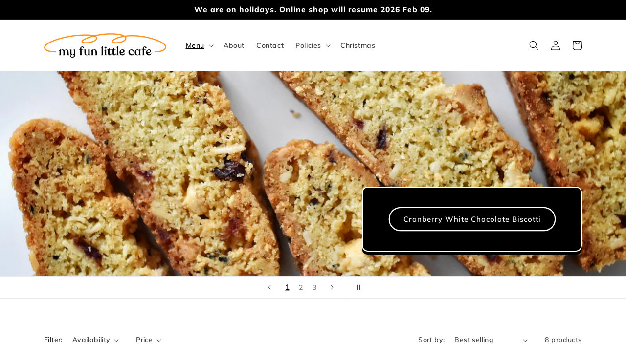

--- FILE ---
content_type: text/html; charset=utf-8
request_url: https://myfunlittlecafe.com/collections/tarts
body_size: 24934
content:
<!doctype html>
<html class="no-js" lang="en">
  <head>
    <meta charset="utf-8">
    <meta http-equiv="X-UA-Compatible" content="IE=edge">
    <meta name="viewport" content="width=device-width,initial-scale=1">
    <meta name="theme-color" content="">
    <link rel="canonical" href="https://myfunlittlecafe.com/collections/tarts">
    <link rel="preconnect" href="https://cdn.shopify.com" crossorigin><link rel="icon" type="image/png" href="//myfunlittlecafe.com/cdn/shop/files/MFLC_Sticker_2InchCircle_v1_300dpi.png?crop=center&height=32&v=1664059177&width=32"><link rel="preconnect" href="https://fonts.shopifycdn.com" crossorigin><title>
      Tarts
 &ndash; My Fun Little Cafe</title>

    

    

<meta property="og:site_name" content="My Fun Little Cafe">
<meta property="og:url" content="https://myfunlittlecafe.com/collections/tarts">
<meta property="og:title" content="Tarts">
<meta property="og:type" content="website">
<meta property="og:description" content="My Fun Little Cafe"><meta name="twitter:card" content="summary_large_image">
<meta name="twitter:title" content="Tarts">
<meta name="twitter:description" content="My Fun Little Cafe">


    <script src="//myfunlittlecafe.com/cdn/shop/t/2/assets/global.js?v=149496944046504657681664057066" defer="defer"></script>
    <script>window.performance && window.performance.mark && window.performance.mark('shopify.content_for_header.start');</script><meta id="shopify-digital-wallet" name="shopify-digital-wallet" content="/66670297338/digital_wallets/dialog">
<meta name="shopify-checkout-api-token" content="9bc9a06a5b6672bf8d7758df9c45c81f">
<link rel="alternate" type="application/atom+xml" title="Feed" href="/collections/tarts.atom" />
<link rel="alternate" type="application/json+oembed" href="https://myfunlittlecafe.com/collections/tarts.oembed">
<script async="async" src="/checkouts/internal/preloads.js?locale=en-CA"></script>
<link rel="preconnect" href="https://shop.app" crossorigin="anonymous">
<script async="async" src="https://shop.app/checkouts/internal/preloads.js?locale=en-CA&shop_id=66670297338" crossorigin="anonymous"></script>
<script id="shopify-features" type="application/json">{"accessToken":"9bc9a06a5b6672bf8d7758df9c45c81f","betas":["rich-media-storefront-analytics"],"domain":"myfunlittlecafe.com","predictiveSearch":true,"shopId":66670297338,"locale":"en"}</script>
<script>var Shopify = Shopify || {};
Shopify.shop = "myfunlittlecafe.myshopify.com";
Shopify.locale = "en";
Shopify.currency = {"active":"CAD","rate":"1.0"};
Shopify.country = "CA";
Shopify.theme = {"name":"Crave","id":135816511738,"schema_name":"Crave","schema_version":"5.0.1","theme_store_id":1363,"role":"main"};
Shopify.theme.handle = "null";
Shopify.theme.style = {"id":null,"handle":null};
Shopify.cdnHost = "myfunlittlecafe.com/cdn";
Shopify.routes = Shopify.routes || {};
Shopify.routes.root = "/";</script>
<script type="module">!function(o){(o.Shopify=o.Shopify||{}).modules=!0}(window);</script>
<script>!function(o){function n(){var o=[];function n(){o.push(Array.prototype.slice.apply(arguments))}return n.q=o,n}var t=o.Shopify=o.Shopify||{};t.loadFeatures=n(),t.autoloadFeatures=n()}(window);</script>
<script>
  window.ShopifyPay = window.ShopifyPay || {};
  window.ShopifyPay.apiHost = "shop.app\/pay";
  window.ShopifyPay.redirectState = null;
</script>
<script id="shop-js-analytics" type="application/json">{"pageType":"collection"}</script>
<script defer="defer" async type="module" src="//myfunlittlecafe.com/cdn/shopifycloud/shop-js/modules/v2/client.init-shop-cart-sync_IZsNAliE.en.esm.js"></script>
<script defer="defer" async type="module" src="//myfunlittlecafe.com/cdn/shopifycloud/shop-js/modules/v2/chunk.common_0OUaOowp.esm.js"></script>
<script type="module">
  await import("//myfunlittlecafe.com/cdn/shopifycloud/shop-js/modules/v2/client.init-shop-cart-sync_IZsNAliE.en.esm.js");
await import("//myfunlittlecafe.com/cdn/shopifycloud/shop-js/modules/v2/chunk.common_0OUaOowp.esm.js");

  window.Shopify.SignInWithShop?.initShopCartSync?.({"fedCMEnabled":true,"windoidEnabled":true});

</script>
<script>
  window.Shopify = window.Shopify || {};
  if (!window.Shopify.featureAssets) window.Shopify.featureAssets = {};
  window.Shopify.featureAssets['shop-js'] = {"shop-cart-sync":["modules/v2/client.shop-cart-sync_DLOhI_0X.en.esm.js","modules/v2/chunk.common_0OUaOowp.esm.js"],"init-fed-cm":["modules/v2/client.init-fed-cm_C6YtU0w6.en.esm.js","modules/v2/chunk.common_0OUaOowp.esm.js"],"shop-button":["modules/v2/client.shop-button_BCMx7GTG.en.esm.js","modules/v2/chunk.common_0OUaOowp.esm.js"],"shop-cash-offers":["modules/v2/client.shop-cash-offers_BT26qb5j.en.esm.js","modules/v2/chunk.common_0OUaOowp.esm.js","modules/v2/chunk.modal_CGo_dVj3.esm.js"],"init-windoid":["modules/v2/client.init-windoid_B9PkRMql.en.esm.js","modules/v2/chunk.common_0OUaOowp.esm.js"],"init-shop-email-lookup-coordinator":["modules/v2/client.init-shop-email-lookup-coordinator_DZkqjsbU.en.esm.js","modules/v2/chunk.common_0OUaOowp.esm.js"],"shop-toast-manager":["modules/v2/client.shop-toast-manager_Di2EnuM7.en.esm.js","modules/v2/chunk.common_0OUaOowp.esm.js"],"shop-login-button":["modules/v2/client.shop-login-button_BtqW_SIO.en.esm.js","modules/v2/chunk.common_0OUaOowp.esm.js","modules/v2/chunk.modal_CGo_dVj3.esm.js"],"avatar":["modules/v2/client.avatar_BTnouDA3.en.esm.js"],"pay-button":["modules/v2/client.pay-button_CWa-C9R1.en.esm.js","modules/v2/chunk.common_0OUaOowp.esm.js"],"init-shop-cart-sync":["modules/v2/client.init-shop-cart-sync_IZsNAliE.en.esm.js","modules/v2/chunk.common_0OUaOowp.esm.js"],"init-customer-accounts":["modules/v2/client.init-customer-accounts_DenGwJTU.en.esm.js","modules/v2/client.shop-login-button_BtqW_SIO.en.esm.js","modules/v2/chunk.common_0OUaOowp.esm.js","modules/v2/chunk.modal_CGo_dVj3.esm.js"],"init-shop-for-new-customer-accounts":["modules/v2/client.init-shop-for-new-customer-accounts_JdHXxpS9.en.esm.js","modules/v2/client.shop-login-button_BtqW_SIO.en.esm.js","modules/v2/chunk.common_0OUaOowp.esm.js","modules/v2/chunk.modal_CGo_dVj3.esm.js"],"init-customer-accounts-sign-up":["modules/v2/client.init-customer-accounts-sign-up_D6__K_p8.en.esm.js","modules/v2/client.shop-login-button_BtqW_SIO.en.esm.js","modules/v2/chunk.common_0OUaOowp.esm.js","modules/v2/chunk.modal_CGo_dVj3.esm.js"],"checkout-modal":["modules/v2/client.checkout-modal_C_ZQDY6s.en.esm.js","modules/v2/chunk.common_0OUaOowp.esm.js","modules/v2/chunk.modal_CGo_dVj3.esm.js"],"shop-follow-button":["modules/v2/client.shop-follow-button_XetIsj8l.en.esm.js","modules/v2/chunk.common_0OUaOowp.esm.js","modules/v2/chunk.modal_CGo_dVj3.esm.js"],"lead-capture":["modules/v2/client.lead-capture_DvA72MRN.en.esm.js","modules/v2/chunk.common_0OUaOowp.esm.js","modules/v2/chunk.modal_CGo_dVj3.esm.js"],"shop-login":["modules/v2/client.shop-login_ClXNxyh6.en.esm.js","modules/v2/chunk.common_0OUaOowp.esm.js","modules/v2/chunk.modal_CGo_dVj3.esm.js"],"payment-terms":["modules/v2/client.payment-terms_CNlwjfZz.en.esm.js","modules/v2/chunk.common_0OUaOowp.esm.js","modules/v2/chunk.modal_CGo_dVj3.esm.js"]};
</script>
<script>(function() {
  var isLoaded = false;
  function asyncLoad() {
    if (isLoaded) return;
    isLoaded = true;
    var urls = ["https:\/\/slots-app.logbase.io\/slots-script-tag.js?shop=myfunlittlecafe.myshopify.com"];
    for (var i = 0; i < urls.length; i++) {
      var s = document.createElement('script');
      s.type = 'text/javascript';
      s.async = true;
      s.src = urls[i];
      var x = document.getElementsByTagName('script')[0];
      x.parentNode.insertBefore(s, x);
    }
  };
  if(window.attachEvent) {
    window.attachEvent('onload', asyncLoad);
  } else {
    window.addEventListener('load', asyncLoad, false);
  }
})();</script>
<script id="__st">var __st={"a":66670297338,"offset":-28800,"reqid":"9b8ff30a-6daa-4f69-9c09-efdcaf6f6413-1768560144","pageurl":"myfunlittlecafe.com\/collections\/tarts","u":"669040a78fed","p":"collection","rtyp":"collection","rid":405637857530};</script>
<script>window.ShopifyPaypalV4VisibilityTracking = true;</script>
<script id="captcha-bootstrap">!function(){'use strict';const t='contact',e='account',n='new_comment',o=[[t,t],['blogs',n],['comments',n],[t,'customer']],c=[[e,'customer_login'],[e,'guest_login'],[e,'recover_customer_password'],[e,'create_customer']],r=t=>t.map((([t,e])=>`form[action*='/${t}']:not([data-nocaptcha='true']) input[name='form_type'][value='${e}']`)).join(','),a=t=>()=>t?[...document.querySelectorAll(t)].map((t=>t.form)):[];function s(){const t=[...o],e=r(t);return a(e)}const i='password',u='form_key',d=['recaptcha-v3-token','g-recaptcha-response','h-captcha-response',i],f=()=>{try{return window.sessionStorage}catch{return}},m='__shopify_v',_=t=>t.elements[u];function p(t,e,n=!1){try{const o=window.sessionStorage,c=JSON.parse(o.getItem(e)),{data:r}=function(t){const{data:e,action:n}=t;return t[m]||n?{data:e,action:n}:{data:t,action:n}}(c);for(const[e,n]of Object.entries(r))t.elements[e]&&(t.elements[e].value=n);n&&o.removeItem(e)}catch(o){console.error('form repopulation failed',{error:o})}}const l='form_type',E='cptcha';function T(t){t.dataset[E]=!0}const w=window,h=w.document,L='Shopify',v='ce_forms',y='captcha';let A=!1;((t,e)=>{const n=(g='f06e6c50-85a8-45c8-87d0-21a2b65856fe',I='https://cdn.shopify.com/shopifycloud/storefront-forms-hcaptcha/ce_storefront_forms_captcha_hcaptcha.v1.5.2.iife.js',D={infoText:'Protected by hCaptcha',privacyText:'Privacy',termsText:'Terms'},(t,e,n)=>{const o=w[L][v],c=o.bindForm;if(c)return c(t,g,e,D).then(n);var r;o.q.push([[t,g,e,D],n]),r=I,A||(h.body.append(Object.assign(h.createElement('script'),{id:'captcha-provider',async:!0,src:r})),A=!0)});var g,I,D;w[L]=w[L]||{},w[L][v]=w[L][v]||{},w[L][v].q=[],w[L][y]=w[L][y]||{},w[L][y].protect=function(t,e){n(t,void 0,e),T(t)},Object.freeze(w[L][y]),function(t,e,n,w,h,L){const[v,y,A,g]=function(t,e,n){const i=e?o:[],u=t?c:[],d=[...i,...u],f=r(d),m=r(i),_=r(d.filter((([t,e])=>n.includes(e))));return[a(f),a(m),a(_),s()]}(w,h,L),I=t=>{const e=t.target;return e instanceof HTMLFormElement?e:e&&e.form},D=t=>v().includes(t);t.addEventListener('submit',(t=>{const e=I(t);if(!e)return;const n=D(e)&&!e.dataset.hcaptchaBound&&!e.dataset.recaptchaBound,o=_(e),c=g().includes(e)&&(!o||!o.value);(n||c)&&t.preventDefault(),c&&!n&&(function(t){try{if(!f())return;!function(t){const e=f();if(!e)return;const n=_(t);if(!n)return;const o=n.value;o&&e.removeItem(o)}(t);const e=Array.from(Array(32),(()=>Math.random().toString(36)[2])).join('');!function(t,e){_(t)||t.append(Object.assign(document.createElement('input'),{type:'hidden',name:u})),t.elements[u].value=e}(t,e),function(t,e){const n=f();if(!n)return;const o=[...t.querySelectorAll(`input[type='${i}']`)].map((({name:t})=>t)),c=[...d,...o],r={};for(const[a,s]of new FormData(t).entries())c.includes(a)||(r[a]=s);n.setItem(e,JSON.stringify({[m]:1,action:t.action,data:r}))}(t,e)}catch(e){console.error('failed to persist form',e)}}(e),e.submit())}));const S=(t,e)=>{t&&!t.dataset[E]&&(n(t,e.some((e=>e===t))),T(t))};for(const o of['focusin','change'])t.addEventListener(o,(t=>{const e=I(t);D(e)&&S(e,y())}));const B=e.get('form_key'),M=e.get(l),P=B&&M;t.addEventListener('DOMContentLoaded',(()=>{const t=y();if(P)for(const e of t)e.elements[l].value===M&&p(e,B);[...new Set([...A(),...v().filter((t=>'true'===t.dataset.shopifyCaptcha))])].forEach((e=>S(e,t)))}))}(h,new URLSearchParams(w.location.search),n,t,e,['guest_login'])})(!0,!0)}();</script>
<script integrity="sha256-4kQ18oKyAcykRKYeNunJcIwy7WH5gtpwJnB7kiuLZ1E=" data-source-attribution="shopify.loadfeatures" defer="defer" src="//myfunlittlecafe.com/cdn/shopifycloud/storefront/assets/storefront/load_feature-a0a9edcb.js" crossorigin="anonymous"></script>
<script crossorigin="anonymous" defer="defer" src="//myfunlittlecafe.com/cdn/shopifycloud/storefront/assets/shopify_pay/storefront-65b4c6d7.js?v=20250812"></script>
<script data-source-attribution="shopify.dynamic_checkout.dynamic.init">var Shopify=Shopify||{};Shopify.PaymentButton=Shopify.PaymentButton||{isStorefrontPortableWallets:!0,init:function(){window.Shopify.PaymentButton.init=function(){};var t=document.createElement("script");t.src="https://myfunlittlecafe.com/cdn/shopifycloud/portable-wallets/latest/portable-wallets.en.js",t.type="module",document.head.appendChild(t)}};
</script>
<script data-source-attribution="shopify.dynamic_checkout.buyer_consent">
  function portableWalletsHideBuyerConsent(e){var t=document.getElementById("shopify-buyer-consent"),n=document.getElementById("shopify-subscription-policy-button");t&&n&&(t.classList.add("hidden"),t.setAttribute("aria-hidden","true"),n.removeEventListener("click",e))}function portableWalletsShowBuyerConsent(e){var t=document.getElementById("shopify-buyer-consent"),n=document.getElementById("shopify-subscription-policy-button");t&&n&&(t.classList.remove("hidden"),t.removeAttribute("aria-hidden"),n.addEventListener("click",e))}window.Shopify?.PaymentButton&&(window.Shopify.PaymentButton.hideBuyerConsent=portableWalletsHideBuyerConsent,window.Shopify.PaymentButton.showBuyerConsent=portableWalletsShowBuyerConsent);
</script>
<script data-source-attribution="shopify.dynamic_checkout.cart.bootstrap">document.addEventListener("DOMContentLoaded",(function(){function t(){return document.querySelector("shopify-accelerated-checkout-cart, shopify-accelerated-checkout")}if(t())Shopify.PaymentButton.init();else{new MutationObserver((function(e,n){t()&&(Shopify.PaymentButton.init(),n.disconnect())})).observe(document.body,{childList:!0,subtree:!0})}}));
</script>
<link id="shopify-accelerated-checkout-styles" rel="stylesheet" media="screen" href="https://myfunlittlecafe.com/cdn/shopifycloud/portable-wallets/latest/accelerated-checkout-backwards-compat.css" crossorigin="anonymous">
<style id="shopify-accelerated-checkout-cart">
        #shopify-buyer-consent {
  margin-top: 1em;
  display: inline-block;
  width: 100%;
}

#shopify-buyer-consent.hidden {
  display: none;
}

#shopify-subscription-policy-button {
  background: none;
  border: none;
  padding: 0;
  text-decoration: underline;
  font-size: inherit;
  cursor: pointer;
}

#shopify-subscription-policy-button::before {
  box-shadow: none;
}

      </style>
<script id="sections-script" data-sections="header,footer" defer="defer" src="//myfunlittlecafe.com/cdn/shop/t/2/compiled_assets/scripts.js?576"></script>
<script>window.performance && window.performance.mark && window.performance.mark('shopify.content_for_header.end');</script>


    <style data-shopify>
      @font-face {
  font-family: Muli;
  font-weight: 600;
  font-style: normal;
  font-display: swap;
  src: url("//myfunlittlecafe.com/cdn/fonts/muli/muli_n6.cc1d2d4222c93c9ee9f6de4489226d2e1332d85b.woff2") format("woff2"),
       url("//myfunlittlecafe.com/cdn/fonts/muli/muli_n6.2bb79714f197c09d3f5905925734a3f1166d5d27.woff") format("woff");
}

      @font-face {
  font-family: Muli;
  font-weight: 700;
  font-style: normal;
  font-display: swap;
  src: url("//myfunlittlecafe.com/cdn/fonts/muli/muli_n7.c8c44d0404947d89610714223e630c4cbe005587.woff2") format("woff2"),
       url("//myfunlittlecafe.com/cdn/fonts/muli/muli_n7.4cbcffea6175d46b4d67e9408244a5b38c2ac568.woff") format("woff");
}

      @font-face {
  font-family: Muli;
  font-weight: 600;
  font-style: italic;
  font-display: swap;
  src: url("//myfunlittlecafe.com/cdn/fonts/muli/muli_i6.8f2d01d188d44c7a6149f7e8d2688f96baea5098.woff2") format("woff2"),
       url("//myfunlittlecafe.com/cdn/fonts/muli/muli_i6.be105ddc6534276d93778a9b02f60679ab15f9e1.woff") format("woff");
}

      @font-face {
  font-family: Muli;
  font-weight: 700;
  font-style: italic;
  font-display: swap;
  src: url("//myfunlittlecafe.com/cdn/fonts/muli/muli_i7.34eedbf231efa20bd065d55f6f71485730632c7b.woff2") format("woff2"),
       url("//myfunlittlecafe.com/cdn/fonts/muli/muli_i7.2b4df846821493e68344d0b0212997d071bf38b7.woff") format("woff");
}

      @font-face {
  font-family: Muli;
  font-weight: 800;
  font-style: normal;
  font-display: swap;
  src: url("//myfunlittlecafe.com/cdn/fonts/muli/muli_n8.0235752f433990abe1f2c7555d19b86ae6eb8a1c.woff2") format("woff2"),
       url("//myfunlittlecafe.com/cdn/fonts/muli/muli_n8.ddbd0eed949d5df233e7d3883337932038a076a6.woff") format("woff");
}


      :root {
        --font-body-family: Muli, sans-serif;
        --font-body-style: normal;
        --font-body-weight: 600;
        --font-body-weight-bold: 900;

        --font-heading-family: Muli, sans-serif;
        --font-heading-style: normal;
        --font-heading-weight: 800;

        --font-body-scale: 1.0;
        --font-heading-scale: 1.2;

        --color-base-text: 0, 0, 0;
        --color-shadow: 0, 0, 0;
        --color-base-background-1: 255, 255, 255;
        --color-base-background-2: 247, 146, 38;
        --color-base-solid-button-labels: 255, 255, 255;
        --color-base-outline-button-labels: 0, 0, 0;
        --color-base-accent-1: 0, 0, 0;
        --color-base-accent-2: 255, 194, 69;
        --payment-terms-background-color: #ffffff;

        --gradient-base-background-1: #ffffff;
        --gradient-base-background-2: #f79226;
        --gradient-base-accent-1: #000000;
        --gradient-base-accent-2: #ffc245;

        --media-padding: px;
        --media-border-opacity: 1.0;
        --media-border-width: 2px;
        --media-radius: 12px;
        --media-shadow-opacity: 1.0;
        --media-shadow-horizontal-offset: 0px;
        --media-shadow-vertical-offset: 6px;
        --media-shadow-blur-radius: 0px;
        --media-shadow-visible: 1;

        --page-width: 120rem;
        --page-width-margin: 0rem;

        --product-card-image-padding: 0.0rem;
        --product-card-corner-radius: 1.2rem;
        --product-card-text-alignment: left;
        --product-card-border-width: 0.2rem;
        --product-card-border-opacity: 1.0;
        --product-card-shadow-opacity: 1.0;
        --product-card-shadow-visible: 1;
        --product-card-shadow-horizontal-offset: 0.0rem;
        --product-card-shadow-vertical-offset: 0.4rem;
        --product-card-shadow-blur-radius: 0.0rem;

        --collection-card-image-padding: 0.0rem;
        --collection-card-corner-radius: 1.2rem;
        --collection-card-text-alignment: left;
        --collection-card-border-width: 0.2rem;
        --collection-card-border-opacity: 1.0;
        --collection-card-shadow-opacity: 1.0;
        --collection-card-shadow-visible: 1;
        --collection-card-shadow-horizontal-offset: 0.0rem;
        --collection-card-shadow-vertical-offset: 0.4rem;
        --collection-card-shadow-blur-radius: 0.0rem;

        --blog-card-image-padding: 0.0rem;
        --blog-card-corner-radius: 1.2rem;
        --blog-card-text-alignment: left;
        --blog-card-border-width: 0.2rem;
        --blog-card-border-opacity: 1.0;
        --blog-card-shadow-opacity: 1.0;
        --blog-card-shadow-visible: 1;
        --blog-card-shadow-horizontal-offset: 0.0rem;
        --blog-card-shadow-vertical-offset: 0.4rem;
        --blog-card-shadow-blur-radius: 0.0rem;

        --badge-corner-radius: 4.0rem;

        --popup-border-width: 2px;
        --popup-border-opacity: 1.0;
        --popup-corner-radius: 12px;
        --popup-shadow-opacity: 1.0;
        --popup-shadow-horizontal-offset: 0px;
        --popup-shadow-vertical-offset: 2px;
        --popup-shadow-blur-radius: 0px;

        --drawer-border-width: 3px;
        --drawer-border-opacity: 0.1;
        --drawer-shadow-opacity: 1.0;
        --drawer-shadow-horizontal-offset: 6px;
        --drawer-shadow-vertical-offset: 6px;
        --drawer-shadow-blur-radius: 0px;

        --spacing-sections-desktop: 64px;
        --spacing-sections-mobile: 45px;

        --grid-desktop-vertical-spacing: 12px;
        --grid-desktop-horizontal-spacing: 12px;
        --grid-mobile-vertical-spacing: 6px;
        --grid-mobile-horizontal-spacing: 6px;

        --text-boxes-border-opacity: 1.0;
        --text-boxes-border-width: 2px;
        --text-boxes-radius: 12px;
        --text-boxes-shadow-opacity: 1.0;
        --text-boxes-shadow-visible: 1;
        --text-boxes-shadow-horizontal-offset: 0px;
        --text-boxes-shadow-vertical-offset: 6px;
        --text-boxes-shadow-blur-radius: 0px;

        --buttons-radius: 40px;
        --buttons-radius-outset: 42px;
        --buttons-border-width: 2px;
        --buttons-border-opacity: 1.0;
        --buttons-shadow-opacity: 0.9;
        --buttons-shadow-visible: 1;
        --buttons-shadow-horizontal-offset: 0px;
        --buttons-shadow-vertical-offset: 2px;
        --buttons-shadow-blur-radius: 0px;
        --buttons-border-offset: 0.3px;

        --inputs-radius: 12px;
        --inputs-border-width: 2px;
        --inputs-border-opacity: 1.0;
        --inputs-shadow-opacity: 1.0;
        --inputs-shadow-horizontal-offset: 0px;
        --inputs-margin-offset: 2px;
        --inputs-shadow-vertical-offset: 2px;
        --inputs-shadow-blur-radius: 0px;
        --inputs-radius-outset: 14px;

        --variant-pills-radius: 40px;
        --variant-pills-border-width: 1px;
        --variant-pills-border-opacity: 0.55;
        --variant-pills-shadow-opacity: 0.0;
        --variant-pills-shadow-horizontal-offset: 0px;
        --variant-pills-shadow-vertical-offset: 0px;
        --variant-pills-shadow-blur-radius: 0px;
      }

      *,
      *::before,
      *::after {
        box-sizing: inherit;
      }

      html {
        box-sizing: border-box;
        font-size: calc(var(--font-body-scale) * 62.5%);
        height: 100%;
      }

      body {
        display: grid;
        grid-template-rows: auto auto 1fr auto;
        grid-template-columns: 100%;
        min-height: 100%;
        margin: 0;
        font-size: 1.5rem;
        letter-spacing: 0.06rem;
        line-height: calc(1 + 0.8 / var(--font-body-scale));
        font-family: var(--font-body-family);
        font-style: var(--font-body-style);
        font-weight: var(--font-body-weight);
      }

      @media screen and (min-width: 750px) {
        body {
          font-size: 1.6rem;
        }
      }
    </style>

    <link href="//myfunlittlecafe.com/cdn/shop/t/2/assets/base.css?v=88290808517547527771664825272" rel="stylesheet" type="text/css" media="all" />
<link rel="preload" as="font" href="//myfunlittlecafe.com/cdn/fonts/muli/muli_n6.cc1d2d4222c93c9ee9f6de4489226d2e1332d85b.woff2" type="font/woff2" crossorigin><link rel="preload" as="font" href="//myfunlittlecafe.com/cdn/fonts/muli/muli_n8.0235752f433990abe1f2c7555d19b86ae6eb8a1c.woff2" type="font/woff2" crossorigin><link rel="stylesheet" href="//myfunlittlecafe.com/cdn/shop/t/2/assets/component-predictive-search.css?v=83512081251802922551664057065" media="print" onload="this.media='all'"><script>document.documentElement.className = document.documentElement.className.replace('no-js', 'js');
    if (Shopify.designMode) {
      document.documentElement.classList.add('shopify-design-mode');
    }
    </script>
  <script src="https://cdn.shopify.com/extensions/019b972e-1a02-76ca-b528-baf6366be1f4/order-delivery-date-time-72/assets/slots-script-tag.js" type="text/javascript" defer="defer"></script>
<link href="https://monorail-edge.shopifysvc.com" rel="dns-prefetch">
<script>(function(){if ("sendBeacon" in navigator && "performance" in window) {try {var session_token_from_headers = performance.getEntriesByType('navigation')[0].serverTiming.find(x => x.name == '_s').description;} catch {var session_token_from_headers = undefined;}var session_cookie_matches = document.cookie.match(/_shopify_s=([^;]*)/);var session_token_from_cookie = session_cookie_matches && session_cookie_matches.length === 2 ? session_cookie_matches[1] : "";var session_token = session_token_from_headers || session_token_from_cookie || "";function handle_abandonment_event(e) {var entries = performance.getEntries().filter(function(entry) {return /monorail-edge.shopifysvc.com/.test(entry.name);});if (!window.abandonment_tracked && entries.length === 0) {window.abandonment_tracked = true;var currentMs = Date.now();var navigation_start = performance.timing.navigationStart;var payload = {shop_id: 66670297338,url: window.location.href,navigation_start,duration: currentMs - navigation_start,session_token,page_type: "collection"};window.navigator.sendBeacon("https://monorail-edge.shopifysvc.com/v1/produce", JSON.stringify({schema_id: "online_store_buyer_site_abandonment/1.1",payload: payload,metadata: {event_created_at_ms: currentMs,event_sent_at_ms: currentMs}}));}}window.addEventListener('pagehide', handle_abandonment_event);}}());</script>
<script id="web-pixels-manager-setup">(function e(e,d,r,n,o){if(void 0===o&&(o={}),!Boolean(null===(a=null===(i=window.Shopify)||void 0===i?void 0:i.analytics)||void 0===a?void 0:a.replayQueue)){var i,a;window.Shopify=window.Shopify||{};var t=window.Shopify;t.analytics=t.analytics||{};var s=t.analytics;s.replayQueue=[],s.publish=function(e,d,r){return s.replayQueue.push([e,d,r]),!0};try{self.performance.mark("wpm:start")}catch(e){}var l=function(){var e={modern:/Edge?\/(1{2}[4-9]|1[2-9]\d|[2-9]\d{2}|\d{4,})\.\d+(\.\d+|)|Firefox\/(1{2}[4-9]|1[2-9]\d|[2-9]\d{2}|\d{4,})\.\d+(\.\d+|)|Chrom(ium|e)\/(9{2}|\d{3,})\.\d+(\.\d+|)|(Maci|X1{2}).+ Version\/(15\.\d+|(1[6-9]|[2-9]\d|\d{3,})\.\d+)([,.]\d+|)( \(\w+\)|)( Mobile\/\w+|) Safari\/|Chrome.+OPR\/(9{2}|\d{3,})\.\d+\.\d+|(CPU[ +]OS|iPhone[ +]OS|CPU[ +]iPhone|CPU IPhone OS|CPU iPad OS)[ +]+(15[._]\d+|(1[6-9]|[2-9]\d|\d{3,})[._]\d+)([._]\d+|)|Android:?[ /-](13[3-9]|1[4-9]\d|[2-9]\d{2}|\d{4,})(\.\d+|)(\.\d+|)|Android.+Firefox\/(13[5-9]|1[4-9]\d|[2-9]\d{2}|\d{4,})\.\d+(\.\d+|)|Android.+Chrom(ium|e)\/(13[3-9]|1[4-9]\d|[2-9]\d{2}|\d{4,})\.\d+(\.\d+|)|SamsungBrowser\/([2-9]\d|\d{3,})\.\d+/,legacy:/Edge?\/(1[6-9]|[2-9]\d|\d{3,})\.\d+(\.\d+|)|Firefox\/(5[4-9]|[6-9]\d|\d{3,})\.\d+(\.\d+|)|Chrom(ium|e)\/(5[1-9]|[6-9]\d|\d{3,})\.\d+(\.\d+|)([\d.]+$|.*Safari\/(?![\d.]+ Edge\/[\d.]+$))|(Maci|X1{2}).+ Version\/(10\.\d+|(1[1-9]|[2-9]\d|\d{3,})\.\d+)([,.]\d+|)( \(\w+\)|)( Mobile\/\w+|) Safari\/|Chrome.+OPR\/(3[89]|[4-9]\d|\d{3,})\.\d+\.\d+|(CPU[ +]OS|iPhone[ +]OS|CPU[ +]iPhone|CPU IPhone OS|CPU iPad OS)[ +]+(10[._]\d+|(1[1-9]|[2-9]\d|\d{3,})[._]\d+)([._]\d+|)|Android:?[ /-](13[3-9]|1[4-9]\d|[2-9]\d{2}|\d{4,})(\.\d+|)(\.\d+|)|Mobile Safari.+OPR\/([89]\d|\d{3,})\.\d+\.\d+|Android.+Firefox\/(13[5-9]|1[4-9]\d|[2-9]\d{2}|\d{4,})\.\d+(\.\d+|)|Android.+Chrom(ium|e)\/(13[3-9]|1[4-9]\d|[2-9]\d{2}|\d{4,})\.\d+(\.\d+|)|Android.+(UC? ?Browser|UCWEB|U3)[ /]?(15\.([5-9]|\d{2,})|(1[6-9]|[2-9]\d|\d{3,})\.\d+)\.\d+|SamsungBrowser\/(5\.\d+|([6-9]|\d{2,})\.\d+)|Android.+MQ{2}Browser\/(14(\.(9|\d{2,})|)|(1[5-9]|[2-9]\d|\d{3,})(\.\d+|))(\.\d+|)|K[Aa][Ii]OS\/(3\.\d+|([4-9]|\d{2,})\.\d+)(\.\d+|)/},d=e.modern,r=e.legacy,n=navigator.userAgent;return n.match(d)?"modern":n.match(r)?"legacy":"unknown"}(),u="modern"===l?"modern":"legacy",c=(null!=n?n:{modern:"",legacy:""})[u],f=function(e){return[e.baseUrl,"/wpm","/b",e.hashVersion,"modern"===e.buildTarget?"m":"l",".js"].join("")}({baseUrl:d,hashVersion:r,buildTarget:u}),m=function(e){var d=e.version,r=e.bundleTarget,n=e.surface,o=e.pageUrl,i=e.monorailEndpoint;return{emit:function(e){var a=e.status,t=e.errorMsg,s=(new Date).getTime(),l=JSON.stringify({metadata:{event_sent_at_ms:s},events:[{schema_id:"web_pixels_manager_load/3.1",payload:{version:d,bundle_target:r,page_url:o,status:a,surface:n,error_msg:t},metadata:{event_created_at_ms:s}}]});if(!i)return console&&console.warn&&console.warn("[Web Pixels Manager] No Monorail endpoint provided, skipping logging."),!1;try{return self.navigator.sendBeacon.bind(self.navigator)(i,l)}catch(e){}var u=new XMLHttpRequest;try{return u.open("POST",i,!0),u.setRequestHeader("Content-Type","text/plain"),u.send(l),!0}catch(e){return console&&console.warn&&console.warn("[Web Pixels Manager] Got an unhandled error while logging to Monorail."),!1}}}}({version:r,bundleTarget:l,surface:e.surface,pageUrl:self.location.href,monorailEndpoint:e.monorailEndpoint});try{o.browserTarget=l,function(e){var d=e.src,r=e.async,n=void 0===r||r,o=e.onload,i=e.onerror,a=e.sri,t=e.scriptDataAttributes,s=void 0===t?{}:t,l=document.createElement("script"),u=document.querySelector("head"),c=document.querySelector("body");if(l.async=n,l.src=d,a&&(l.integrity=a,l.crossOrigin="anonymous"),s)for(var f in s)if(Object.prototype.hasOwnProperty.call(s,f))try{l.dataset[f]=s[f]}catch(e){}if(o&&l.addEventListener("load",o),i&&l.addEventListener("error",i),u)u.appendChild(l);else{if(!c)throw new Error("Did not find a head or body element to append the script");c.appendChild(l)}}({src:f,async:!0,onload:function(){if(!function(){var e,d;return Boolean(null===(d=null===(e=window.Shopify)||void 0===e?void 0:e.analytics)||void 0===d?void 0:d.initialized)}()){var d=window.webPixelsManager.init(e)||void 0;if(d){var r=window.Shopify.analytics;r.replayQueue.forEach((function(e){var r=e[0],n=e[1],o=e[2];d.publishCustomEvent(r,n,o)})),r.replayQueue=[],r.publish=d.publishCustomEvent,r.visitor=d.visitor,r.initialized=!0}}},onerror:function(){return m.emit({status:"failed",errorMsg:"".concat(f," has failed to load")})},sri:function(e){var d=/^sha384-[A-Za-z0-9+/=]+$/;return"string"==typeof e&&d.test(e)}(c)?c:"",scriptDataAttributes:o}),m.emit({status:"loading"})}catch(e){m.emit({status:"failed",errorMsg:(null==e?void 0:e.message)||"Unknown error"})}}})({shopId: 66670297338,storefrontBaseUrl: "https://myfunlittlecafe.com",extensionsBaseUrl: "https://extensions.shopifycdn.com/cdn/shopifycloud/web-pixels-manager",monorailEndpoint: "https://monorail-edge.shopifysvc.com/unstable/produce_batch",surface: "storefront-renderer",enabledBetaFlags: ["2dca8a86"],webPixelsConfigList: [{"id":"shopify-app-pixel","configuration":"{}","eventPayloadVersion":"v1","runtimeContext":"STRICT","scriptVersion":"0450","apiClientId":"shopify-pixel","type":"APP","privacyPurposes":["ANALYTICS","MARKETING"]},{"id":"shopify-custom-pixel","eventPayloadVersion":"v1","runtimeContext":"LAX","scriptVersion":"0450","apiClientId":"shopify-pixel","type":"CUSTOM","privacyPurposes":["ANALYTICS","MARKETING"]}],isMerchantRequest: false,initData: {"shop":{"name":"My Fun Little Cafe","paymentSettings":{"currencyCode":"CAD"},"myshopifyDomain":"myfunlittlecafe.myshopify.com","countryCode":"CA","storefrontUrl":"https:\/\/myfunlittlecafe.com"},"customer":null,"cart":null,"checkout":null,"productVariants":[],"purchasingCompany":null},},"https://myfunlittlecafe.com/cdn","fcfee988w5aeb613cpc8e4bc33m6693e112",{"modern":"","legacy":""},{"shopId":"66670297338","storefrontBaseUrl":"https:\/\/myfunlittlecafe.com","extensionBaseUrl":"https:\/\/extensions.shopifycdn.com\/cdn\/shopifycloud\/web-pixels-manager","surface":"storefront-renderer","enabledBetaFlags":"[\"2dca8a86\"]","isMerchantRequest":"false","hashVersion":"fcfee988w5aeb613cpc8e4bc33m6693e112","publish":"custom","events":"[[\"page_viewed\",{}],[\"collection_viewed\",{\"collection\":{\"id\":\"405637857530\",\"title\":\"Tarts\",\"productVariants\":[{\"price\":{\"amount\":14.0,\"currencyCode\":\"CAD\"},\"product\":{\"title\":\"Pear Blueberry Lavender Tart (2 pcs 4\\\" \/  9\\\")\",\"vendor\":\"My Fun Little Cafe\",\"id\":\"7768879464698\",\"untranslatedTitle\":\"Pear Blueberry Lavender Tart (2 pcs 4\\\" \/  9\\\")\",\"url\":\"\/products\/pear-blueberry-lavender-tart\",\"type\":\"Tart\"},\"id\":\"43431088619770\",\"image\":{\"src\":\"\/\/myfunlittlecafe.com\/cdn\/shop\/files\/CCAF394D-EE3B-4C8A-BADD-FDFCE0193778.jpg?v=1711255844\"},\"sku\":\"\",\"title\":\"4” tart two-pack\",\"untranslatedTitle\":\"4” tart two-pack\"},{\"price\":{\"amount\":14.0,\"currencyCode\":\"CAD\"},\"product\":{\"title\":\"Coconut Pineapple Tart (2 pcs 4\\\" \/ 9\\\")\",\"vendor\":\"My Fun Little Cafe\",\"id\":\"7768947785978\",\"untranslatedTitle\":\"Coconut Pineapple Tart (2 pcs 4\\\" \/ 9\\\")\",\"url\":\"\/products\/coconut-pineapple-tart\",\"type\":\"Tart\"},\"id\":\"43431344636154\",\"image\":{\"src\":\"\/\/myfunlittlecafe.com\/cdn\/shop\/products\/CoconutPineappleTart4.jpg?v=1664684284\"},\"sku\":\"\",\"title\":\"4\\\" tart two-pack\",\"untranslatedTitle\":\"4\\\" tart two-pack\"},{\"price\":{\"amount\":14.0,\"currencyCode\":\"CAD\"},\"product\":{\"title\":\"Cherry Almond Cream-cheese Tart (2 pcs, 4\\\")\",\"vendor\":\"My Fun Little Cafe\",\"id\":\"7941169971450\",\"untranslatedTitle\":\"Cherry Almond Cream-cheese Tart (2 pcs, 4\\\")\",\"url\":\"\/products\/cherry-almond-cream-cheese-tart\",\"type\":\"Tart\"},\"id\":\"44109507035386\",\"image\":{\"src\":\"\/\/myfunlittlecafe.com\/cdn\/shop\/files\/8E7E3E68-B7E3-4170-B791-29997CE4B01F.jpg?v=1711255360\"},\"sku\":\"\",\"title\":\"Default Title\",\"untranslatedTitle\":\"Default Title\"},{\"price\":{\"amount\":14.0,\"currencyCode\":\"CAD\"},\"product\":{\"title\":\"Earl grey Apple Streusel Tart (2 pcs, 4\\\")\",\"vendor\":\"My Fun Little Cafe\",\"id\":\"7978712629498\",\"untranslatedTitle\":\"Earl grey Apple Streusel Tart (2 pcs, 4\\\")\",\"url\":\"\/products\/earl-grey-apple-streusel-tart-2-pcs-4\",\"type\":\"Tart\"},\"id\":\"44252428861690\",\"image\":{\"src\":\"\/\/myfunlittlecafe.com\/cdn\/shop\/files\/IMG_0097.jpg?v=1685036909\"},\"sku\":\"\",\"title\":\"Default Title\",\"untranslatedTitle\":\"Default Title\"},{\"price\":{\"amount\":14.0,\"currencyCode\":\"CAD\"},\"product\":{\"title\":\"Mandarin Lemon Tart (2 pcs, 4\\\")\",\"vendor\":\"My Fun Little Cafe\",\"id\":\"7984660381946\",\"untranslatedTitle\":\"Mandarin Lemon Tart (2 pcs, 4\\\")\",\"url\":\"\/products\/mandarine-lemon-tart-2-pcs-4\",\"type\":\"Tarts\"},\"id\":\"44280249876730\",\"image\":{\"src\":\"\/\/myfunlittlecafe.com\/cdn\/shop\/files\/EA348F20-EDC6-4315-B750-3F1CBCE566FE.jpg?v=1686780258\"},\"sku\":\"\",\"title\":\"Default Title\",\"untranslatedTitle\":\"Default Title\"},{\"price\":{\"amount\":14.0,\"currencyCode\":\"CAD\"},\"product\":{\"title\":\"Coffee Walnut Tart (2 pcs, 4\\\")\",\"vendor\":\"My Fun Little Cafe\",\"id\":\"7954321178874\",\"untranslatedTitle\":\"Coffee Walnut Tart (2 pcs, 4\\\")\",\"url\":\"\/products\/coffee-walnut-tart\",\"type\":\"Tart\"},\"id\":\"44153079628026\",\"image\":{\"src\":\"\/\/myfunlittlecafe.com\/cdn\/shop\/files\/IMG_4648.jpg?v=1747149916\"},\"sku\":\"\",\"title\":\"Default Title\",\"untranslatedTitle\":\"Default Title\"},{\"price\":{\"amount\":14.0,\"currencyCode\":\"CAD\"},\"product\":{\"title\":\"Lychee Rose Tart (2 pcs, 4\\\")\",\"vendor\":\"My Fun Little Cafe\",\"id\":\"7978707353850\",\"untranslatedTitle\":\"Lychee Rose Tart (2 pcs, 4\\\")\",\"url\":\"\/products\/lychee-rose-tart\",\"type\":\"Tart\"},\"id\":\"44252402778362\",\"image\":{\"src\":\"\/\/myfunlittlecafe.com\/cdn\/shop\/files\/IMG_12322.jpg?v=1685035756\"},\"sku\":\"\",\"title\":\"Default Title\",\"untranslatedTitle\":\"Default Title\"},{\"price\":{\"amount\":14.0,\"currencyCode\":\"CAD\"},\"product\":{\"title\":\"Peach Cranberry Tart (2pcs, 4\\\")\",\"vendor\":\"My Fun Little Cafe\",\"id\":\"8587390681338\",\"untranslatedTitle\":\"Peach Cranberry Tart (2pcs, 4\\\")\",\"url\":\"\/products\/peach-cranberry-tart-2pcs-4-inches\",\"type\":\"Tarts\"},\"id\":\"46524458598650\",\"image\":{\"src\":\"\/\/myfunlittlecafe.com\/cdn\/shop\/files\/5DB113E9-7DB3-4D3D-9D2F-F9070EA22FA9.jpg?v=1722969545\"},\"sku\":\"\",\"title\":\"Default Title\",\"untranslatedTitle\":\"Default Title\"}]}}]]"});</script><script>
  window.ShopifyAnalytics = window.ShopifyAnalytics || {};
  window.ShopifyAnalytics.meta = window.ShopifyAnalytics.meta || {};
  window.ShopifyAnalytics.meta.currency = 'CAD';
  var meta = {"products":[{"id":7768879464698,"gid":"gid:\/\/shopify\/Product\/7768879464698","vendor":"My Fun Little Cafe","type":"Tart","handle":"pear-blueberry-lavender-tart","variants":[{"id":43431088619770,"price":1400,"name":"Pear Blueberry Lavender Tart (2 pcs 4\" \/  9\") - 4” tart two-pack","public_title":"4” tart two-pack","sku":""},{"id":43431088652538,"price":4000,"name":"Pear Blueberry Lavender Tart (2 pcs 4\" \/  9\") - 9” tart","public_title":"9” tart","sku":""}],"remote":false},{"id":7768947785978,"gid":"gid:\/\/shopify\/Product\/7768947785978","vendor":"My Fun Little Cafe","type":"Tart","handle":"coconut-pineapple-tart","variants":[{"id":43431344636154,"price":1400,"name":"Coconut Pineapple Tart (2 pcs 4\" \/ 9\") - 4\" tart two-pack","public_title":"4\" tart two-pack","sku":""},{"id":43431344668922,"price":4000,"name":"Coconut Pineapple Tart (2 pcs 4\" \/ 9\") - 9\" tart","public_title":"9\" tart","sku":""}],"remote":false},{"id":7941169971450,"gid":"gid:\/\/shopify\/Product\/7941169971450","vendor":"My Fun Little Cafe","type":"Tart","handle":"cherry-almond-cream-cheese-tart","variants":[{"id":44109507035386,"price":1400,"name":"Cherry Almond Cream-cheese Tart (2 pcs, 4\")","public_title":null,"sku":""}],"remote":false},{"id":7978712629498,"gid":"gid:\/\/shopify\/Product\/7978712629498","vendor":"My Fun Little Cafe","type":"Tart","handle":"earl-grey-apple-streusel-tart-2-pcs-4","variants":[{"id":44252428861690,"price":1400,"name":"Earl grey Apple Streusel Tart (2 pcs, 4\")","public_title":null,"sku":""}],"remote":false},{"id":7984660381946,"gid":"gid:\/\/shopify\/Product\/7984660381946","vendor":"My Fun Little Cafe","type":"Tarts","handle":"mandarine-lemon-tart-2-pcs-4","variants":[{"id":44280249876730,"price":1400,"name":"Mandarin Lemon Tart (2 pcs, 4\")","public_title":null,"sku":""}],"remote":false},{"id":7954321178874,"gid":"gid:\/\/shopify\/Product\/7954321178874","vendor":"My Fun Little Cafe","type":"Tart","handle":"coffee-walnut-tart","variants":[{"id":44153079628026,"price":1400,"name":"Coffee Walnut Tart (2 pcs, 4\")","public_title":null,"sku":""}],"remote":false},{"id":7978707353850,"gid":"gid:\/\/shopify\/Product\/7978707353850","vendor":"My Fun Little Cafe","type":"Tart","handle":"lychee-rose-tart","variants":[{"id":44252402778362,"price":1400,"name":"Lychee Rose Tart (2 pcs, 4\")","public_title":null,"sku":""}],"remote":false},{"id":8587390681338,"gid":"gid:\/\/shopify\/Product\/8587390681338","vendor":"My Fun Little Cafe","type":"Tarts","handle":"peach-cranberry-tart-2pcs-4-inches","variants":[{"id":46524458598650,"price":1400,"name":"Peach Cranberry Tart (2pcs, 4\")","public_title":null,"sku":""}],"remote":false}],"page":{"pageType":"collection","resourceType":"collection","resourceId":405637857530,"requestId":"9b8ff30a-6daa-4f69-9c09-efdcaf6f6413-1768560144"}};
  for (var attr in meta) {
    window.ShopifyAnalytics.meta[attr] = meta[attr];
  }
</script>
<script class="analytics">
  (function () {
    var customDocumentWrite = function(content) {
      var jquery = null;

      if (window.jQuery) {
        jquery = window.jQuery;
      } else if (window.Checkout && window.Checkout.$) {
        jquery = window.Checkout.$;
      }

      if (jquery) {
        jquery('body').append(content);
      }
    };

    var hasLoggedConversion = function(token) {
      if (token) {
        return document.cookie.indexOf('loggedConversion=' + token) !== -1;
      }
      return false;
    }

    var setCookieIfConversion = function(token) {
      if (token) {
        var twoMonthsFromNow = new Date(Date.now());
        twoMonthsFromNow.setMonth(twoMonthsFromNow.getMonth() + 2);

        document.cookie = 'loggedConversion=' + token + '; expires=' + twoMonthsFromNow;
      }
    }

    var trekkie = window.ShopifyAnalytics.lib = window.trekkie = window.trekkie || [];
    if (trekkie.integrations) {
      return;
    }
    trekkie.methods = [
      'identify',
      'page',
      'ready',
      'track',
      'trackForm',
      'trackLink'
    ];
    trekkie.factory = function(method) {
      return function() {
        var args = Array.prototype.slice.call(arguments);
        args.unshift(method);
        trekkie.push(args);
        return trekkie;
      };
    };
    for (var i = 0; i < trekkie.methods.length; i++) {
      var key = trekkie.methods[i];
      trekkie[key] = trekkie.factory(key);
    }
    trekkie.load = function(config) {
      trekkie.config = config || {};
      trekkie.config.initialDocumentCookie = document.cookie;
      var first = document.getElementsByTagName('script')[0];
      var script = document.createElement('script');
      script.type = 'text/javascript';
      script.onerror = function(e) {
        var scriptFallback = document.createElement('script');
        scriptFallback.type = 'text/javascript';
        scriptFallback.onerror = function(error) {
                var Monorail = {
      produce: function produce(monorailDomain, schemaId, payload) {
        var currentMs = new Date().getTime();
        var event = {
          schema_id: schemaId,
          payload: payload,
          metadata: {
            event_created_at_ms: currentMs,
            event_sent_at_ms: currentMs
          }
        };
        return Monorail.sendRequest("https://" + monorailDomain + "/v1/produce", JSON.stringify(event));
      },
      sendRequest: function sendRequest(endpointUrl, payload) {
        // Try the sendBeacon API
        if (window && window.navigator && typeof window.navigator.sendBeacon === 'function' && typeof window.Blob === 'function' && !Monorail.isIos12()) {
          var blobData = new window.Blob([payload], {
            type: 'text/plain'
          });

          if (window.navigator.sendBeacon(endpointUrl, blobData)) {
            return true;
          } // sendBeacon was not successful

        } // XHR beacon

        var xhr = new XMLHttpRequest();

        try {
          xhr.open('POST', endpointUrl);
          xhr.setRequestHeader('Content-Type', 'text/plain');
          xhr.send(payload);
        } catch (e) {
          console.log(e);
        }

        return false;
      },
      isIos12: function isIos12() {
        return window.navigator.userAgent.lastIndexOf('iPhone; CPU iPhone OS 12_') !== -1 || window.navigator.userAgent.lastIndexOf('iPad; CPU OS 12_') !== -1;
      }
    };
    Monorail.produce('monorail-edge.shopifysvc.com',
      'trekkie_storefront_load_errors/1.1',
      {shop_id: 66670297338,
      theme_id: 135816511738,
      app_name: "storefront",
      context_url: window.location.href,
      source_url: "//myfunlittlecafe.com/cdn/s/trekkie.storefront.cd680fe47e6c39ca5d5df5f0a32d569bc48c0f27.min.js"});

        };
        scriptFallback.async = true;
        scriptFallback.src = '//myfunlittlecafe.com/cdn/s/trekkie.storefront.cd680fe47e6c39ca5d5df5f0a32d569bc48c0f27.min.js';
        first.parentNode.insertBefore(scriptFallback, first);
      };
      script.async = true;
      script.src = '//myfunlittlecafe.com/cdn/s/trekkie.storefront.cd680fe47e6c39ca5d5df5f0a32d569bc48c0f27.min.js';
      first.parentNode.insertBefore(script, first);
    };
    trekkie.load(
      {"Trekkie":{"appName":"storefront","development":false,"defaultAttributes":{"shopId":66670297338,"isMerchantRequest":null,"themeId":135816511738,"themeCityHash":"7835894557828010013","contentLanguage":"en","currency":"CAD","eventMetadataId":"7afc5f41-8fcb-400a-8249-8018b3261a6b"},"isServerSideCookieWritingEnabled":true,"monorailRegion":"shop_domain","enabledBetaFlags":["65f19447"]},"Session Attribution":{},"S2S":{"facebookCapiEnabled":false,"source":"trekkie-storefront-renderer","apiClientId":580111}}
    );

    var loaded = false;
    trekkie.ready(function() {
      if (loaded) return;
      loaded = true;

      window.ShopifyAnalytics.lib = window.trekkie;

      var originalDocumentWrite = document.write;
      document.write = customDocumentWrite;
      try { window.ShopifyAnalytics.merchantGoogleAnalytics.call(this); } catch(error) {};
      document.write = originalDocumentWrite;

      window.ShopifyAnalytics.lib.page(null,{"pageType":"collection","resourceType":"collection","resourceId":405637857530,"requestId":"9b8ff30a-6daa-4f69-9c09-efdcaf6f6413-1768560144","shopifyEmitted":true});

      var match = window.location.pathname.match(/checkouts\/(.+)\/(thank_you|post_purchase)/)
      var token = match? match[1]: undefined;
      if (!hasLoggedConversion(token)) {
        setCookieIfConversion(token);
        window.ShopifyAnalytics.lib.track("Viewed Product Category",{"currency":"CAD","category":"Collection: tarts","collectionName":"tarts","collectionId":405637857530,"nonInteraction":true},undefined,undefined,{"shopifyEmitted":true});
      }
    });


        var eventsListenerScript = document.createElement('script');
        eventsListenerScript.async = true;
        eventsListenerScript.src = "//myfunlittlecafe.com/cdn/shopifycloud/storefront/assets/shop_events_listener-3da45d37.js";
        document.getElementsByTagName('head')[0].appendChild(eventsListenerScript);

})();</script>
<script
  defer
  src="https://myfunlittlecafe.com/cdn/shopifycloud/perf-kit/shopify-perf-kit-3.0.3.min.js"
  data-application="storefront-renderer"
  data-shop-id="66670297338"
  data-render-region="gcp-us-central1"
  data-page-type="collection"
  data-theme-instance-id="135816511738"
  data-theme-name="Crave"
  data-theme-version="5.0.1"
  data-monorail-region="shop_domain"
  data-resource-timing-sampling-rate="10"
  data-shs="true"
  data-shs-beacon="true"
  data-shs-export-with-fetch="true"
  data-shs-logs-sample-rate="1"
  data-shs-beacon-endpoint="https://myfunlittlecafe.com/api/collect"
></script>
</head>

  <body class="gradient">
    <a class="skip-to-content-link button visually-hidden" href="#MainContent">
      Skip to content
    </a><div id="shopify-section-announcement-bar" class="shopify-section"><div class="announcement-bar color-accent-1 gradient" role="region" aria-label="Announcement" ><div class="page-width">
                <p class="announcement-bar__message center h5">
                  We are on holidays. Online shop will resume 2026 Feb 09.
</p>
              </div></div>
</div>
    <div id="shopify-section-header" class="shopify-section section-header"><link rel="stylesheet" href="//myfunlittlecafe.com/cdn/shop/t/2/assets/component-list-menu.css?v=151968516119678728991664057066" media="print" onload="this.media='all'">
<link rel="stylesheet" href="//myfunlittlecafe.com/cdn/shop/t/2/assets/component-search.css?v=96455689198851321781664057065" media="print" onload="this.media='all'">
<link rel="stylesheet" href="//myfunlittlecafe.com/cdn/shop/t/2/assets/component-menu-drawer.css?v=182311192829367774911664057065" media="print" onload="this.media='all'">
<link rel="stylesheet" href="//myfunlittlecafe.com/cdn/shop/t/2/assets/component-cart-notification.css?v=183358051719344305851664057065" media="print" onload="this.media='all'">
<link rel="stylesheet" href="//myfunlittlecafe.com/cdn/shop/t/2/assets/component-cart-items.css?v=23917223812499722491664057067" media="print" onload="this.media='all'"><link rel="stylesheet" href="//myfunlittlecafe.com/cdn/shop/t/2/assets/component-price.css?v=65402837579211014041664057065" media="print" onload="this.media='all'">
  <link rel="stylesheet" href="//myfunlittlecafe.com/cdn/shop/t/2/assets/component-loading-overlay.css?v=167310470843593579841664057067" media="print" onload="this.media='all'"><noscript><link href="//myfunlittlecafe.com/cdn/shop/t/2/assets/component-list-menu.css?v=151968516119678728991664057066" rel="stylesheet" type="text/css" media="all" /></noscript>
<noscript><link href="//myfunlittlecafe.com/cdn/shop/t/2/assets/component-search.css?v=96455689198851321781664057065" rel="stylesheet" type="text/css" media="all" /></noscript>
<noscript><link href="//myfunlittlecafe.com/cdn/shop/t/2/assets/component-menu-drawer.css?v=182311192829367774911664057065" rel="stylesheet" type="text/css" media="all" /></noscript>
<noscript><link href="//myfunlittlecafe.com/cdn/shop/t/2/assets/component-cart-notification.css?v=183358051719344305851664057065" rel="stylesheet" type="text/css" media="all" /></noscript>
<noscript><link href="//myfunlittlecafe.com/cdn/shop/t/2/assets/component-cart-items.css?v=23917223812499722491664057067" rel="stylesheet" type="text/css" media="all" /></noscript>

<style>
  header-drawer {
    justify-self: start;
    margin-left: -1.2rem;
  }

  .header__heading-logo {
    max-width: 250px;
  }

  @media screen and (min-width: 990px) {
    header-drawer {
      display: none;
    }
  }

  .menu-drawer-container {
    display: flex;
  }

  .list-menu {
    list-style: none;
    padding: 0;
    margin: 0;
  }

  .list-menu--inline {
    display: inline-flex;
    flex-wrap: wrap;
  }

  summary.list-menu__item {
    padding-right: 2.7rem;
  }

  .list-menu__item {
    display: flex;
    align-items: center;
    line-height: calc(1 + 0.3 / var(--font-body-scale));
  }

  .list-menu__item--link {
    text-decoration: none;
    padding-bottom: 1rem;
    padding-top: 1rem;
    line-height: calc(1 + 0.8 / var(--font-body-scale));
  }

  @media screen and (min-width: 750px) {
    .list-menu__item--link {
      padding-bottom: 0.5rem;
      padding-top: 0.5rem;
    }
  }
</style><style data-shopify>.header {
    padding-top: 10px;
    padding-bottom: 10px;
  }

  .section-header {
    margin-bottom: 0px;
  }

  @media screen and (min-width: 750px) {
    .section-header {
      margin-bottom: 0px;
    }
  }

  @media screen and (min-width: 990px) {
    .header {
      padding-top: 20px;
      padding-bottom: 20px;
    }
  }</style><script src="//myfunlittlecafe.com/cdn/shop/t/2/assets/details-disclosure.js?v=153497636716254413831664057066" defer="defer"></script>
<script src="//myfunlittlecafe.com/cdn/shop/t/2/assets/details-modal.js?v=4511761896672669691664057066" defer="defer"></script>
<script src="//myfunlittlecafe.com/cdn/shop/t/2/assets/cart-notification.js?v=160453272920806432391664057065" defer="defer"></script><svg xmlns="http://www.w3.org/2000/svg" class="hidden">
  <symbol id="icon-search" viewbox="0 0 18 19" fill="none">
    <path fill-rule="evenodd" clip-rule="evenodd" d="M11.03 11.68A5.784 5.784 0 112.85 3.5a5.784 5.784 0 018.18 8.18zm.26 1.12a6.78 6.78 0 11.72-.7l5.4 5.4a.5.5 0 11-.71.7l-5.41-5.4z" fill="currentColor"/>
  </symbol>

  <symbol id="icon-close" class="icon icon-close" fill="none" viewBox="0 0 18 17">
    <path d="M.865 15.978a.5.5 0 00.707.707l7.433-7.431 7.579 7.282a.501.501 0 00.846-.37.5.5 0 00-.153-.351L9.712 8.546l7.417-7.416a.5.5 0 10-.707-.708L8.991 7.853 1.413.573a.5.5 0 10-.693.72l7.563 7.268-7.418 7.417z" fill="currentColor">
  </symbol>
</svg>
<sticky-header class="header-wrapper color-background-1 gradient">
  <header class="header header--middle-left header--mobile-center page-width header--has-menu"><header-drawer data-breakpoint="tablet">
        <details id="Details-menu-drawer-container" class="menu-drawer-container">
          <summary class="header__icon header__icon--menu header__icon--summary link focus-inset" aria-label="Menu">
            <span>
              <svg xmlns="http://www.w3.org/2000/svg" aria-hidden="true" focusable="false" role="presentation" class="icon icon-hamburger" fill="none" viewBox="0 0 18 16">
  <path d="M1 .5a.5.5 0 100 1h15.71a.5.5 0 000-1H1zM.5 8a.5.5 0 01.5-.5h15.71a.5.5 0 010 1H1A.5.5 0 01.5 8zm0 7a.5.5 0 01.5-.5h15.71a.5.5 0 010 1H1a.5.5 0 01-.5-.5z" fill="currentColor">
</svg>

              <svg xmlns="http://www.w3.org/2000/svg" aria-hidden="true" focusable="false" role="presentation" class="icon icon-close" fill="none" viewBox="0 0 18 17">
  <path d="M.865 15.978a.5.5 0 00.707.707l7.433-7.431 7.579 7.282a.501.501 0 00.846-.37.5.5 0 00-.153-.351L9.712 8.546l7.417-7.416a.5.5 0 10-.707-.708L8.991 7.853 1.413.573a.5.5 0 10-.693.72l7.563 7.268-7.418 7.417z" fill="currentColor">
</svg>

            </span>
          </summary>
          <div id="menu-drawer" class="gradient menu-drawer motion-reduce" tabindex="-1">
            <div class="menu-drawer__inner-container">
              <div class="menu-drawer__navigation-container">
                <nav class="menu-drawer__navigation">
                  <ul class="menu-drawer__menu has-submenu list-menu" role="list"><li><details id="Details-menu-drawer-menu-item-1">
                            <summary class="menu-drawer__menu-item list-menu__item link link--text focus-inset menu-drawer__menu-item--active">
                              Menu
                              <svg viewBox="0 0 14 10" fill="none" aria-hidden="true" focusable="false" role="presentation" class="icon icon-arrow" xmlns="http://www.w3.org/2000/svg">
  <path fill-rule="evenodd" clip-rule="evenodd" d="M8.537.808a.5.5 0 01.817-.162l4 4a.5.5 0 010 .708l-4 4a.5.5 0 11-.708-.708L11.793 5.5H1a.5.5 0 010-1h10.793L8.646 1.354a.5.5 0 01-.109-.546z" fill="currentColor">
</svg>

                              <svg aria-hidden="true" focusable="false" role="presentation" class="icon icon-caret" viewBox="0 0 10 6">
  <path fill-rule="evenodd" clip-rule="evenodd" d="M9.354.646a.5.5 0 00-.708 0L5 4.293 1.354.646a.5.5 0 00-.708.708l4 4a.5.5 0 00.708 0l4-4a.5.5 0 000-.708z" fill="currentColor">
</svg>

                            </summary>
                            <div id="link-menu" class="menu-drawer__submenu has-submenu gradient motion-reduce" tabindex="-1">
                              <div class="menu-drawer__inner-submenu">
                                <button class="menu-drawer__close-button link link--text focus-inset" aria-expanded="true">
                                  <svg viewBox="0 0 14 10" fill="none" aria-hidden="true" focusable="false" role="presentation" class="icon icon-arrow" xmlns="http://www.w3.org/2000/svg">
  <path fill-rule="evenodd" clip-rule="evenodd" d="M8.537.808a.5.5 0 01.817-.162l4 4a.5.5 0 010 .708l-4 4a.5.5 0 11-.708-.708L11.793 5.5H1a.5.5 0 010-1h10.793L8.646 1.354a.5.5 0 01-.109-.546z" fill="currentColor">
</svg>

                                  Menu
                                </button>
                                <ul class="menu-drawer__menu list-menu" role="list" tabindex="-1"><li><a href="/collections/regular" class="menu-drawer__menu-item link link--text list-menu__item focus-inset">
                                          All Items
                                        </a></li><li><a href="/collections/tarts" class="menu-drawer__menu-item link link--text list-menu__item focus-inset menu-drawer__menu-item--active" aria-current="page">
                                          Tarts
                                        </a></li><li><a href="/collections/cookies" class="menu-drawer__menu-item link link--text list-menu__item focus-inset">
                                          Cookies
                                        </a></li><li><a href="/collections/cakes" class="menu-drawer__menu-item link link--text list-menu__item focus-inset">
                                          Cake Loaf
                                        </a></li></ul>
                              </div>
                            </div>
                          </details></li><li><a href="/pages/about" class="menu-drawer__menu-item list-menu__item link link--text focus-inset">
                            About
                          </a></li><li><a href="/pages/contact" class="menu-drawer__menu-item list-menu__item link link--text focus-inset">
                            Contact
                          </a></li><li><details id="Details-menu-drawer-menu-item-4">
                            <summary class="menu-drawer__menu-item list-menu__item link link--text focus-inset">
                              Policies
                              <svg viewBox="0 0 14 10" fill="none" aria-hidden="true" focusable="false" role="presentation" class="icon icon-arrow" xmlns="http://www.w3.org/2000/svg">
  <path fill-rule="evenodd" clip-rule="evenodd" d="M8.537.808a.5.5 0 01.817-.162l4 4a.5.5 0 010 .708l-4 4a.5.5 0 11-.708-.708L11.793 5.5H1a.5.5 0 010-1h10.793L8.646 1.354a.5.5 0 01-.109-.546z" fill="currentColor">
</svg>

                              <svg aria-hidden="true" focusable="false" role="presentation" class="icon icon-caret" viewBox="0 0 10 6">
  <path fill-rule="evenodd" clip-rule="evenodd" d="M9.354.646a.5.5 0 00-.708 0L5 4.293 1.354.646a.5.5 0 00-.708.708l4 4a.5.5 0 00.708 0l4-4a.5.5 0 000-.708z" fill="currentColor">
</svg>

                            </summary>
                            <div id="link-policies" class="menu-drawer__submenu has-submenu gradient motion-reduce" tabindex="-1">
                              <div class="menu-drawer__inner-submenu">
                                <button class="menu-drawer__close-button link link--text focus-inset" aria-expanded="true">
                                  <svg viewBox="0 0 14 10" fill="none" aria-hidden="true" focusable="false" role="presentation" class="icon icon-arrow" xmlns="http://www.w3.org/2000/svg">
  <path fill-rule="evenodd" clip-rule="evenodd" d="M8.537.808a.5.5 0 01.817-.162l4 4a.5.5 0 010 .708l-4 4a.5.5 0 11-.708-.708L11.793 5.5H1a.5.5 0 010-1h10.793L8.646 1.354a.5.5 0 01-.109-.546z" fill="currentColor">
</svg>

                                  Policies
                                </button>
                                <ul class="menu-drawer__menu list-menu" role="list" tabindex="-1"><li><a href="/policies/shipping-policy" class="menu-drawer__menu-item link link--text list-menu__item focus-inset">
                                          Deliveries
                                        </a></li><li><a href="/policies/refund-policy" class="menu-drawer__menu-item link link--text list-menu__item focus-inset">
                                          Refunds
                                        </a></li></ul>
                              </div>
                            </div>
                          </details></li><li><a href="/collections/christmas-features/christmas" class="menu-drawer__menu-item list-menu__item link link--text focus-inset">
                            Christmas
                          </a></li></ul>
                </nav>
                <div class="menu-drawer__utility-links"><a href="/account/login" class="menu-drawer__account link focus-inset h5">
                      <svg xmlns="http://www.w3.org/2000/svg" aria-hidden="true" focusable="false" role="presentation" class="icon icon-account" fill="none" viewBox="0 0 18 19">
  <path fill-rule="evenodd" clip-rule="evenodd" d="M6 4.5a3 3 0 116 0 3 3 0 01-6 0zm3-4a4 4 0 100 8 4 4 0 000-8zm5.58 12.15c1.12.82 1.83 2.24 1.91 4.85H1.51c.08-2.6.79-4.03 1.9-4.85C4.66 11.75 6.5 11.5 9 11.5s4.35.26 5.58 1.15zM9 10.5c-2.5 0-4.65.24-6.17 1.35C1.27 12.98.5 14.93.5 18v.5h17V18c0-3.07-.77-5.02-2.33-6.15-1.52-1.1-3.67-1.35-6.17-1.35z" fill="currentColor">
</svg>

Log in</a><ul class="list list-social list-unstyled" role="list"><li class="list-social__item">
                        <a href="https://www.facebook.com/myfunlittlecafe" class="list-social__link link"><svg aria-hidden="true" focusable="false" role="presentation" class="icon icon-facebook" viewBox="0 0 18 18">
  <path fill="currentColor" d="M16.42.61c.27 0 .5.1.69.28.19.2.28.42.28.7v15.44c0 .27-.1.5-.28.69a.94.94 0 01-.7.28h-4.39v-6.7h2.25l.31-2.65h-2.56v-1.7c0-.4.1-.72.28-.93.18-.2.5-.32 1-.32h1.37V3.35c-.6-.06-1.27-.1-2.01-.1-1.01 0-1.83.3-2.45.9-.62.6-.93 1.44-.93 2.53v1.97H7.04v2.65h2.24V18H.98c-.28 0-.5-.1-.7-.28a.94.94 0 01-.28-.7V1.59c0-.27.1-.5.28-.69a.94.94 0 01.7-.28h15.44z">
</svg>
<span class="visually-hidden">Facebook</span>
                        </a>
                      </li><li class="list-social__item">
                        <a href="https://www.instagram.com/myfunlittlecafe/" class="list-social__link link"><svg aria-hidden="true" focusable="false" role="presentation" class="icon icon-instagram" viewBox="0 0 18 18">
  <path fill="currentColor" d="M8.77 1.58c2.34 0 2.62.01 3.54.05.86.04 1.32.18 1.63.3.41.17.7.35 1.01.66.3.3.5.6.65 1 .12.32.27.78.3 1.64.05.92.06 1.2.06 3.54s-.01 2.62-.05 3.54a4.79 4.79 0 01-.3 1.63c-.17.41-.35.7-.66 1.01-.3.3-.6.5-1.01.66-.31.12-.77.26-1.63.3-.92.04-1.2.05-3.54.05s-2.62 0-3.55-.05a4.79 4.79 0 01-1.62-.3c-.42-.16-.7-.35-1.01-.66-.31-.3-.5-.6-.66-1a4.87 4.87 0 01-.3-1.64c-.04-.92-.05-1.2-.05-3.54s0-2.62.05-3.54c.04-.86.18-1.32.3-1.63.16-.41.35-.7.66-1.01.3-.3.6-.5 1-.65.32-.12.78-.27 1.63-.3.93-.05 1.2-.06 3.55-.06zm0-1.58C6.39 0 6.09.01 5.15.05c-.93.04-1.57.2-2.13.4-.57.23-1.06.54-1.55 1.02C1 1.96.7 2.45.46 3.02c-.22.56-.37 1.2-.4 2.13C0 6.1 0 6.4 0 8.77s.01 2.68.05 3.61c.04.94.2 1.57.4 2.13.23.58.54 1.07 1.02 1.56.49.48.98.78 1.55 1.01.56.22 1.2.37 2.13.4.94.05 1.24.06 3.62.06 2.39 0 2.68-.01 3.62-.05.93-.04 1.57-.2 2.13-.41a4.27 4.27 0 001.55-1.01c.49-.49.79-.98 1.01-1.56.22-.55.37-1.19.41-2.13.04-.93.05-1.23.05-3.61 0-2.39 0-2.68-.05-3.62a6.47 6.47 0 00-.4-2.13 4.27 4.27 0 00-1.02-1.55A4.35 4.35 0 0014.52.46a6.43 6.43 0 00-2.13-.41A69 69 0 008.77 0z"/>
  <path fill="currentColor" d="M8.8 4a4.5 4.5 0 100 9 4.5 4.5 0 000-9zm0 7.43a2.92 2.92 0 110-5.85 2.92 2.92 0 010 5.85zM13.43 5a1.05 1.05 0 100-2.1 1.05 1.05 0 000 2.1z">
</svg>
<span class="visually-hidden">Instagram</span>
                        </a>
                      </li></ul>
                </div>
              </div>
            </div>
          </div>
        </details>
      </header-drawer><a href="/" class="header__heading-link link link--text focus-inset"><img src="//myfunlittlecafe.com/cdn/shop/files/mflc_logo_full_b_o.png?v=1664071565" alt="My Fun Little Cafe" srcset="//myfunlittlecafe.com/cdn/shop/files/mflc_logo_full_b_o.png?v=1664071565&amp;width=50 50w, //myfunlittlecafe.com/cdn/shop/files/mflc_logo_full_b_o.png?v=1664071565&amp;width=100 100w, //myfunlittlecafe.com/cdn/shop/files/mflc_logo_full_b_o.png?v=1664071565&amp;width=150 150w, //myfunlittlecafe.com/cdn/shop/files/mflc_logo_full_b_o.png?v=1664071565&amp;width=200 200w, //myfunlittlecafe.com/cdn/shop/files/mflc_logo_full_b_o.png?v=1664071565&amp;width=250 250w, //myfunlittlecafe.com/cdn/shop/files/mflc_logo_full_b_o.png?v=1664071565&amp;width=300 300w, //myfunlittlecafe.com/cdn/shop/files/mflc_logo_full_b_o.png?v=1664071565&amp;width=400 400w, //myfunlittlecafe.com/cdn/shop/files/mflc_logo_full_b_o.png?v=1664071565&amp;width=500 500w" width="250" height="49.919159256265154" class="header__heading-logo">
</a><nav class="header__inline-menu">
          <ul class="list-menu list-menu--inline" role="list"><li><header-menu>
                    <details id="Details-HeaderMenu-1">
                      <summary class="header__menu-item list-menu__item link focus-inset">
                        <span class="header__active-menu-item">Menu</span>
                        <svg aria-hidden="true" focusable="false" role="presentation" class="icon icon-caret" viewBox="0 0 10 6">
  <path fill-rule="evenodd" clip-rule="evenodd" d="M9.354.646a.5.5 0 00-.708 0L5 4.293 1.354.646a.5.5 0 00-.708.708l4 4a.5.5 0 00.708 0l4-4a.5.5 0 000-.708z" fill="currentColor">
</svg>

                      </summary>
                      <ul id="HeaderMenu-MenuList-1" class="header__submenu list-menu list-menu--disclosure gradient caption-large motion-reduce global-settings-popup" role="list" tabindex="-1"><li><a href="/collections/regular" class="header__menu-item list-menu__item link link--text focus-inset caption-large">
                                All Items
                              </a></li><li><a href="/collections/tarts" class="header__menu-item list-menu__item link link--text focus-inset caption-large list-menu__item--active" aria-current="page">
                                Tarts
                              </a></li><li><a href="/collections/cookies" class="header__menu-item list-menu__item link link--text focus-inset caption-large">
                                Cookies
                              </a></li><li><a href="/collections/cakes" class="header__menu-item list-menu__item link link--text focus-inset caption-large">
                                Cake Loaf
                              </a></li></ul>
                    </details>
                  </header-menu></li><li><a href="/pages/about" class="header__menu-item list-menu__item link link--text focus-inset">
                    <span>About</span>
                  </a></li><li><a href="/pages/contact" class="header__menu-item list-menu__item link link--text focus-inset">
                    <span>Contact</span>
                  </a></li><li><header-menu>
                    <details id="Details-HeaderMenu-4">
                      <summary class="header__menu-item list-menu__item link focus-inset">
                        <span>Policies</span>
                        <svg aria-hidden="true" focusable="false" role="presentation" class="icon icon-caret" viewBox="0 0 10 6">
  <path fill-rule="evenodd" clip-rule="evenodd" d="M9.354.646a.5.5 0 00-.708 0L5 4.293 1.354.646a.5.5 0 00-.708.708l4 4a.5.5 0 00.708 0l4-4a.5.5 0 000-.708z" fill="currentColor">
</svg>

                      </summary>
                      <ul id="HeaderMenu-MenuList-4" class="header__submenu list-menu list-menu--disclosure gradient caption-large motion-reduce global-settings-popup" role="list" tabindex="-1"><li><a href="/policies/shipping-policy" class="header__menu-item list-menu__item link link--text focus-inset caption-large">
                                Deliveries
                              </a></li><li><a href="/policies/refund-policy" class="header__menu-item list-menu__item link link--text focus-inset caption-large">
                                Refunds
                              </a></li></ul>
                    </details>
                  </header-menu></li><li><a href="/collections/christmas-features/christmas" class="header__menu-item list-menu__item link link--text focus-inset">
                    <span>Christmas</span>
                  </a></li></ul>
        </nav><div class="header__icons">
      <details-modal class="header__search">
        <details>
          <summary class="header__icon header__icon--search header__icon--summary link focus-inset modal__toggle" aria-haspopup="dialog" aria-label="Search">
            <span>
              <svg class="modal__toggle-open icon icon-search" aria-hidden="true" focusable="false" role="presentation">
                <use href="#icon-search">
              </svg>
              <svg class="modal__toggle-close icon icon-close" aria-hidden="true" focusable="false" role="presentation">
                <use href="#icon-close">
              </svg>
            </span>
          </summary>
          <div class="search-modal modal__content gradient" role="dialog" aria-modal="true" aria-label="Search">
            <div class="modal-overlay"></div>
            <div class="search-modal__content search-modal__content-bottom" tabindex="-1"><predictive-search class="search-modal__form" data-loading-text="Loading..."><form action="/search" method="get" role="search" class="search search-modal__form">
                  <div class="field">
                    <input class="search__input field__input"
                      id="Search-In-Modal"
                      type="search"
                      name="q"
                      value=""
                      placeholder="Search"role="combobox"
                        aria-expanded="false"
                        aria-owns="predictive-search-results-list"
                        aria-controls="predictive-search-results-list"
                        aria-haspopup="listbox"
                        aria-autocomplete="list"
                        autocorrect="off"
                        autocomplete="off"
                        autocapitalize="off"
                        spellcheck="false">
                    <label class="field__label" for="Search-In-Modal">Search</label>
                    <input type="hidden" name="options[prefix]" value="last">
                    <button class="search__button field__button" aria-label="Search">
                      <svg class="icon icon-search" aria-hidden="true" focusable="false" role="presentation">
                        <use href="#icon-search">
                      </svg>
                    </button>
                  </div><div class="predictive-search predictive-search--header" tabindex="-1" data-predictive-search>
                      <div class="predictive-search__loading-state">
                        <svg aria-hidden="true" focusable="false" role="presentation" class="spinner" viewBox="0 0 66 66" xmlns="http://www.w3.org/2000/svg">
                          <circle class="path" fill="none" stroke-width="6" cx="33" cy="33" r="30"></circle>
                        </svg>
                      </div>
                    </div>

                    <span class="predictive-search-status visually-hidden" role="status" aria-hidden="true"></span></form></predictive-search><button type="button" class="search-modal__close-button modal__close-button link link--text focus-inset" aria-label="Close">
                <svg class="icon icon-close" aria-hidden="true" focusable="false" role="presentation">
                  <use href="#icon-close">
                </svg>
              </button>
            </div>
          </div>
        </details>
      </details-modal><a href="/account/login" class="header__icon header__icon--account link focus-inset small-hide">
          <svg xmlns="http://www.w3.org/2000/svg" aria-hidden="true" focusable="false" role="presentation" class="icon icon-account" fill="none" viewBox="0 0 18 19">
  <path fill-rule="evenodd" clip-rule="evenodd" d="M6 4.5a3 3 0 116 0 3 3 0 01-6 0zm3-4a4 4 0 100 8 4 4 0 000-8zm5.58 12.15c1.12.82 1.83 2.24 1.91 4.85H1.51c.08-2.6.79-4.03 1.9-4.85C4.66 11.75 6.5 11.5 9 11.5s4.35.26 5.58 1.15zM9 10.5c-2.5 0-4.65.24-6.17 1.35C1.27 12.98.5 14.93.5 18v.5h17V18c0-3.07-.77-5.02-2.33-6.15-1.52-1.1-3.67-1.35-6.17-1.35z" fill="currentColor">
</svg>

          <span class="visually-hidden">Log in</span>
        </a><a href="/cart" class="header__icon header__icon--cart link focus-inset" id="cart-icon-bubble"><svg class="icon icon-cart-empty" aria-hidden="true" focusable="false" role="presentation" xmlns="http://www.w3.org/2000/svg" viewBox="0 0 40 40" fill="none">
  <path d="m15.75 11.8h-3.16l-.77 11.6a5 5 0 0 0 4.99 5.34h7.38a5 5 0 0 0 4.99-5.33l-.78-11.61zm0 1h-2.22l-.71 10.67a4 4 0 0 0 3.99 4.27h7.38a4 4 0 0 0 4-4.27l-.72-10.67h-2.22v.63a4.75 4.75 0 1 1 -9.5 0zm8.5 0h-7.5v.63a3.75 3.75 0 1 0 7.5 0z" fill="currentColor" fill-rule="evenodd"/>
</svg>
<span class="visually-hidden">Cart</span></a>
    </div>
  </header>
</sticky-header>

<script type="application/ld+json">
  {
    "@context": "http://schema.org",
    "@type": "Organization",
    "name": "My Fun Little Cafe",
    
      "logo": "https:\/\/myfunlittlecafe.com\/cdn\/shop\/files\/mflc_logo_full_b_o.png?v=1664071565\u0026width=1237",
    
    "sameAs": [
      "",
      "https:\/\/www.facebook.com\/myfunlittlecafe",
      "",
      "https:\/\/www.instagram.com\/myfunlittlecafe\/",
      "",
      "",
      "",
      "",
      ""
    ],
    "url": "https:\/\/myfunlittlecafe.com"
  }
</script>
</div>
    <main id="MainContent" class="content-for-layout focus-none" role="main" tabindex="-1">
      <section id="shopify-section-template--16535077585146__3342a15e-4654-487e-95a9-f928a17be69e" class="shopify-section section"><link href="//myfunlittlecafe.com/cdn/shop/t/2/assets/section-image-banner.css?v=170916557215809668651664057065" rel="stylesheet" type="text/css" media="all" />
<link href="//myfunlittlecafe.com/cdn/shop/t/2/assets/component-slider.css?v=111384418465749404671664057065" rel="stylesheet" type="text/css" media="all" />
<link href="//myfunlittlecafe.com/cdn/shop/t/2/assets/component-slideshow.css?v=87432719022228681551664057066" rel="stylesheet" type="text/css" media="all" />
<slideshow-component class="slider-mobile-gutter" role="region" aria-roledescription="Carousel" aria-label="Slideshow about our brand"><div class="slideshow__controls slideshow__controls--top slider-buttons no-js-hidden">
      <button type="button" class="slider-button slider-button--prev" name="previous" aria-label="Previous slide" aria-controls="Slider-template--16535077585146__3342a15e-4654-487e-95a9-f928a17be69e"><svg aria-hidden="true" focusable="false" role="presentation" class="icon icon-caret" viewBox="0 0 10 6">
  <path fill-rule="evenodd" clip-rule="evenodd" d="M9.354.646a.5.5 0 00-.708 0L5 4.293 1.354.646a.5.5 0 00-.708.708l4 4a.5.5 0 00.708 0l4-4a.5.5 0 000-.708z" fill="currentColor">
</svg>
</button>
      <div class="slider-counter slider-counter--numbers caption"><div class="slideshow__control-wrapper"><button class="slider-counter__link slider-counter__link--numbers link" aria-label="Load slide 1 of 3" aria-controls="Slider-template--16535077585146__3342a15e-4654-487e-95a9-f928a17be69e">1</button><button class="slider-counter__link slider-counter__link--numbers link" aria-label="Load slide 2 of 3" aria-controls="Slider-template--16535077585146__3342a15e-4654-487e-95a9-f928a17be69e">2</button><button class="slider-counter__link slider-counter__link--numbers link" aria-label="Load slide 3 of 3" aria-controls="Slider-template--16535077585146__3342a15e-4654-487e-95a9-f928a17be69e">3</button></div></div>
      <button type="button" class="slider-button slider-button--next" name="next" aria-label="Next slide" aria-controls="Slider-template--16535077585146__3342a15e-4654-487e-95a9-f928a17be69e"><svg aria-hidden="true" focusable="false" role="presentation" class="icon icon-caret" viewBox="0 0 10 6">
  <path fill-rule="evenodd" clip-rule="evenodd" d="M9.354.646a.5.5 0 00-.708 0L5 4.293 1.354.646a.5.5 0 00-.708.708l4 4a.5.5 0 00.708 0l4-4a.5.5 0 000-.708z" fill="currentColor">
</svg>
</button><button type="button" class="slideshow__autoplay slider-button no-js-hidden" aria-label="Pause slideshow"><svg class="icon icon-pause" viewBox="0 0 8 12" fill="none" xmlns="http://www.w3.org/2000/svg" focusable="false" aria-hidden="true">
  <path d="M1.2 0.75C0.813401 0.75 0.5 0.985051 0.5 1.275V10.725C0.5 11.0149 0.813401 11.25 1.2 11.25C1.5866 11.25 1.9 11.0149 1.9 10.725V1.275C1.9 0.985051 1.5866 0.75 1.2 0.75Z" fill="currentColor"/>
  <path d="M6.8 0.75C6.4134 0.75 6.1 0.985051 6.1 1.275V10.725C6.1 11.0149 6.4134 11.25 6.8 11.25C7.1866 11.25 7.5 11.0149 7.5 10.725V1.275C7.5 0.985051 7.1866 0.75 6.8 0.75Z" fill="currentColor"/>
</svg>
<svg xmlns="http://www.w3.org/2000/svg" aria-hidden="true" focusable="false" role="presentation" class="icon icon-play" fill="none" viewBox="0 0 10 14"><path fill-rule="evenodd" clip-rule="evenodd" d="M1.48177 0.814643C0.81532 0.448245 0 0.930414 0 1.69094V12.2081C0 12.991 0.858787 13.4702 1.52503 13.0592L10.5398 7.49813C11.1918 7.09588 11.1679 6.13985 10.4965 5.77075L1.48177 0.814643Z" fill="currentColor"/></svg>
</button></div>
    <noscript>
      <div class="slider-buttons">
        <div class="slider-counter"><a href="#Slide-template--16535077585146__3342a15e-4654-487e-95a9-f928a17be69e-1" class="slider-counter__link link" aria-label="Load slide 1 of 3">
              1
            </a><a href="#Slide-template--16535077585146__3342a15e-4654-487e-95a9-f928a17be69e-2" class="slider-counter__link link" aria-label="Load slide 2 of 3">
              2
            </a><a href="#Slide-template--16535077585146__3342a15e-4654-487e-95a9-f928a17be69e-3" class="slider-counter__link link" aria-label="Load slide 3 of 3">
              3
            </a></div>
      </div>
    </noscript><div class="slideshow banner banner--small grid grid--1-col slider slider--everywhere"
    id="Slider-template--16535077585146__3342a15e-4654-487e-95a9-f928a17be69e"
    aria-live="polite"
    aria-atomic="true"
    data-autoplay="true"
    data-speed="5"
  ><style>
        #Slide-template--16535077585146__3342a15e-4654-487e-95a9-f928a17be69e-1 .banner__media::after {
          opacity: 0.0;
        }
      </style>
      <div class="slideshow__slide grid__item grid--1-col slider__slide"
        id="Slide-template--16535077585146__3342a15e-4654-487e-95a9-f928a17be69e-1"
        
        role="group"
        aria-roledescription="Slide"
        aria-label="1 of 3"
        tabindex="-1"
      >
        <div class="slideshow__media banner__media media"><img src="//myfunlittlecafe.com/cdn/shop/files/F775B29F-A45A-4BF2-808F-75F3AD75DC80.jpg?v=1708337646&amp;width=3840" alt="" srcset="//myfunlittlecafe.com/cdn/shop/files/F775B29F-A45A-4BF2-808F-75F3AD75DC80.jpg?v=1708337646&amp;width=375 375w, //myfunlittlecafe.com/cdn/shop/files/F775B29F-A45A-4BF2-808F-75F3AD75DC80.jpg?v=1708337646&amp;width=550 550w, //myfunlittlecafe.com/cdn/shop/files/F775B29F-A45A-4BF2-808F-75F3AD75DC80.jpg?v=1708337646&amp;width=750 750w, //myfunlittlecafe.com/cdn/shop/files/F775B29F-A45A-4BF2-808F-75F3AD75DC80.jpg?v=1708337646&amp;width=1100 1100w, //myfunlittlecafe.com/cdn/shop/files/F775B29F-A45A-4BF2-808F-75F3AD75DC80.jpg?v=1708337646&amp;width=1500 1500w, //myfunlittlecafe.com/cdn/shop/files/F775B29F-A45A-4BF2-808F-75F3AD75DC80.jpg?v=1708337646&amp;width=1780 1780w, //myfunlittlecafe.com/cdn/shop/files/F775B29F-A45A-4BF2-808F-75F3AD75DC80.jpg?v=1708337646&amp;width=2000 2000w, //myfunlittlecafe.com/cdn/shop/files/F775B29F-A45A-4BF2-808F-75F3AD75DC80.jpg?v=1708337646&amp;width=3000 3000w, //myfunlittlecafe.com/cdn/shop/files/F775B29F-A45A-4BF2-808F-75F3AD75DC80.jpg?v=1708337646&amp;width=3840 3840w" height="1080" loading="lazy" sizes="100vw">
</div>
        <div class="slideshow__text-wrapper banner__content banner__content--bottom-right page-width">
          <div class="slideshow__text banner__box content-container content-container--full-width-mobile color-accent-1 gradient slideshow__text--center slideshow__text-mobile--right"><div class="banner__buttons">
                <a href="/products/cranberry-white-chocolate-biscotti" class="button button--secondary">Cranberry White Chocolate Biscotti</a>
              </div></div>
        </div>
      </div><style>
        #Slide-template--16535077585146__3342a15e-4654-487e-95a9-f928a17be69e-2 .banner__media::after {
          opacity: 0.0;
        }
      </style>
      <div class="slideshow__slide grid__item grid--1-col slider__slide"
        id="Slide-template--16535077585146__3342a15e-4654-487e-95a9-f928a17be69e-2"
        
        role="group"
        aria-roledescription="Slide"
        aria-label="2 of 3"
        tabindex="-1"
      >
        <div class="slideshow__media banner__media media"><img src="//myfunlittlecafe.com/cdn/shop/files/IMG_4739.jpg?v=1747117679&amp;width=3840" alt="" srcset="//myfunlittlecafe.com/cdn/shop/files/IMG_4739.jpg?v=1747117679&amp;width=375 375w, //myfunlittlecafe.com/cdn/shop/files/IMG_4739.jpg?v=1747117679&amp;width=550 550w, //myfunlittlecafe.com/cdn/shop/files/IMG_4739.jpg?v=1747117679&amp;width=750 750w, //myfunlittlecafe.com/cdn/shop/files/IMG_4739.jpg?v=1747117679&amp;width=1100 1100w, //myfunlittlecafe.com/cdn/shop/files/IMG_4739.jpg?v=1747117679&amp;width=1500 1500w, //myfunlittlecafe.com/cdn/shop/files/IMG_4739.jpg?v=1747117679&amp;width=1780 1780w, //myfunlittlecafe.com/cdn/shop/files/IMG_4739.jpg?v=1747117679&amp;width=2000 2000w, //myfunlittlecafe.com/cdn/shop/files/IMG_4739.jpg?v=1747117679&amp;width=3000 3000w, //myfunlittlecafe.com/cdn/shop/files/IMG_4739.jpg?v=1747117679&amp;width=3840 3840w" height="1080" loading="lazy" sizes="100vw">
</div>
        <div class="slideshow__text-wrapper banner__content banner__content--bottom-right page-width">
          <div class="slideshow__text banner__box content-container content-container--full-width-mobile color-accent-2 gradient slideshow__text--center slideshow__text-mobile--center"><div class="banner__buttons">
                <a href="/products/salted-egg-yolk-shortbread-cookies" class="button button--secondary">Salted Egg Yolk Shortbread</a>
              </div></div>
        </div>
      </div><style>
        #Slide-template--16535077585146__3342a15e-4654-487e-95a9-f928a17be69e-3 .banner__media::after {
          opacity: 0.0;
        }
      </style>
      <div class="slideshow__slide grid__item grid--1-col slider__slide"
        id="Slide-template--16535077585146__3342a15e-4654-487e-95a9-f928a17be69e-3"
        
        role="group"
        aria-roledescription="Slide"
        aria-label="3 of 3"
        tabindex="-1"
      >
        <div class="slideshow__media banner__media media"><img src="//myfunlittlecafe.com/cdn/shop/files/62B00059-AFF6-4EF9-A339-7FF4B674D852_1_201_a.jpg?v=1764397498&amp;width=3840" alt="" srcset="//myfunlittlecafe.com/cdn/shop/files/62B00059-AFF6-4EF9-A339-7FF4B674D852_1_201_a.jpg?v=1764397498&amp;width=375 375w, //myfunlittlecafe.com/cdn/shop/files/62B00059-AFF6-4EF9-A339-7FF4B674D852_1_201_a.jpg?v=1764397498&amp;width=550 550w, //myfunlittlecafe.com/cdn/shop/files/62B00059-AFF6-4EF9-A339-7FF4B674D852_1_201_a.jpg?v=1764397498&amp;width=750 750w, //myfunlittlecafe.com/cdn/shop/files/62B00059-AFF6-4EF9-A339-7FF4B674D852_1_201_a.jpg?v=1764397498&amp;width=1100 1100w, //myfunlittlecafe.com/cdn/shop/files/62B00059-AFF6-4EF9-A339-7FF4B674D852_1_201_a.jpg?v=1764397498&amp;width=1500 1500w, //myfunlittlecafe.com/cdn/shop/files/62B00059-AFF6-4EF9-A339-7FF4B674D852_1_201_a.jpg?v=1764397498&amp;width=1780 1780w, //myfunlittlecafe.com/cdn/shop/files/62B00059-AFF6-4EF9-A339-7FF4B674D852_1_201_a.jpg?v=1764397498&amp;width=2000 2000w, //myfunlittlecafe.com/cdn/shop/files/62B00059-AFF6-4EF9-A339-7FF4B674D852_1_201_a.jpg?v=1764397498&amp;width=3000 3000w, //myfunlittlecafe.com/cdn/shop/files/62B00059-AFF6-4EF9-A339-7FF4B674D852_1_201_a.jpg?v=1764397498&amp;width=3840 3840w" height="1080" loading="lazy" sizes="100vw">
</div>
        <div class="slideshow__text-wrapper banner__content banner__content--bottom-right page-width">
          <div class="slideshow__text banner__box content-container content-container--full-width-mobile color-background-2 gradient slideshow__text--center slideshow__text-mobile--center"><div class="banner__buttons">
                <a href="/products/matcha-snowballs-12-pcs" class="button button--primary">Matcha Snowballs (12pcs)</a>
              </div></div>
        </div>
      </div></div></slideshow-component>
</section><div id="shopify-section-template--16535077585146__main-product-grid" class="shopify-section section"><link href="//myfunlittlecafe.com/cdn/shop/t/2/assets/template-collection.css?v=145944865380958730931664057066" rel="stylesheet" type="text/css" media="all" />
<link href="//myfunlittlecafe.com/cdn/shop/t/2/assets/component-loading-overlay.css?v=167310470843593579841664057067" rel="stylesheet" type="text/css" media="all" />
<link href="//myfunlittlecafe.com/cdn/shop/t/2/assets/component-card.css?v=13116108056750117421664057066" rel="stylesheet" type="text/css" media="all" />
<link href="//myfunlittlecafe.com/cdn/shop/t/2/assets/component-price.css?v=65402837579211014041664057065" rel="stylesheet" type="text/css" media="all" />

<link rel="preload" href="//myfunlittlecafe.com/cdn/shop/t/2/assets/component-rte.css?v=69919436638515329781664057066" as="style" onload="this.onload=null;this.rel='stylesheet'"><noscript><link href="//myfunlittlecafe.com/cdn/shop/t/2/assets/component-rte.css?v=69919436638515329781664057066" rel="stylesheet" type="text/css" media="all" /></noscript><style data-shopify>.section-template--16535077585146__main-product-grid-padding {
    padding-top: 0px;
    padding-bottom: 18px;
  }

  @media screen and (min-width: 750px) {
    .section-template--16535077585146__main-product-grid-padding {
      padding-top: 0px;
      padding-bottom: 24px;
    }
  }</style><div class="section-template--16535077585146__main-product-grid-padding">
  
<div class="">
    <link href="//myfunlittlecafe.com/cdn/shop/t/2/assets/component-facets.css?v=152717405119265787281664057065" rel="stylesheet" type="text/css" media="all" />
    <script src="//myfunlittlecafe.com/cdn/shop/t/2/assets/facets.js?v=5979223589038938931664057066" defer="defer"></script><aside aria-labelledby="verticalTitle" class="facets-wrapper page-width" id="main-collection-filters" data-id="template--16535077585146__main-product-grid">
        

<link href="//myfunlittlecafe.com/cdn/shop/t/2/assets/component-show-more.css?v=56103980314977906391664057065" rel="stylesheet" type="text/css" media="all" />
<div class="facets-container"><facet-filters-form class="facets small-hide">
      <form id="FacetFiltersForm" class="facets__form">
          
          <div id="FacetsWrapperDesktop" class="facets__wrapper"><h2 class="facets__heading caption-large text-body" id="verticalTitle" tabindex="-1">Filter:</h2>
<script src="//myfunlittlecafe.com/cdn/shop/t/2/assets/show-more.js?v=90883108635033788741664057065" defer="defer"></script>
            

                <details id="Details-1-template--16535077585146__main-product-grid" class="disclosure-has-popup facets__disclosure js-filter" data-index="1">
                  <summary class="facets__summary caption-large focus-offset" aria-label="Availability (0 selected)">
                    <div>
                      <span>Availability</span>
                      <svg aria-hidden="true" focusable="false" role="presentation" class="icon icon-caret" viewBox="0 0 10 6">
  <path fill-rule="evenodd" clip-rule="evenodd" d="M9.354.646a.5.5 0 00-.708 0L5 4.293 1.354.646a.5.5 0 00-.708.708l4 4a.5.5 0 00.708 0l4-4a.5.5 0 000-.708z" fill="currentColor">
</svg>

                    </div>
                  </summary>
                  <div id="Facet-1-template--16535077585146__main-product-grid" class="parent-display facets__display"><div class="facets__header">
                        <span class="facets__selected no-js-hidden">0 selected</span>
                        <facet-remove>
                          <a href="/collections/tarts" class="facets__reset link underlined-link">
                            Reset
                          </a>
                        </facet-remove>
                      </div><fieldset class="facets-wrap parent-wrap ">
                      <legend class="visually-hidden">Availability</legend>
                      <ul class=" facets__list list-unstyled no-js-hidden" role="list"><li class="list-menu__item facets__item">
                            <label for="Filter-filter.v.availability-1" class="facet-checkbox">
                              <input type="checkbox"
                                name="filter.v.availability"
                                value="1"
                                id="Filter-filter.v.availability-1"
                                
                                
                              >

                              <svg width="1.6rem" height="1.6rem" viewBox="0 0 16 16" aria-hidden="true" focusable="false">
                                <rect width="16" height="16" stroke="currentColor" fill="none" stroke-width="1"></rect>
                              </svg>

                              <svg class="icon icon-checkmark"
                                width="1.1rem"
                                height="0.7rem"
                                viewBox="0 0 11 7"
                                fill="none"
                                xmlns="http://www.w3.org/2000/svg">

                                <path d="M1.5 3.5L2.83333 4.75L4.16667 6L9.5 1"
                                  stroke="currentColor"
                                  stroke-width="1.75"
                                  stroke-linecap="round"
                                  stroke-linejoin="round" />
                              </svg>

                              <span aria-hidden="true">In stock (8)</span>
                              <span class="visually-hidden">In stock (8 products)</span>
                            </label>
                          </li><li class="list-menu__item facets__item">
                            <label for="Filter-filter.v.availability-2" class="facet-checkbox facet-checkbox--disabled">
                              <input type="checkbox"
                                name="filter.v.availability"
                                value="0"
                                id="Filter-filter.v.availability-2"
                                
                                disabled
                              >

                              <svg width="1.6rem" height="1.6rem" viewBox="0 0 16 16" aria-hidden="true" focusable="false">
                                <rect width="16" height="16" stroke="currentColor" fill="none" stroke-width="1"></rect>
                              </svg>

                              <svg class="icon icon-checkmark"
                                width="1.1rem"
                                height="0.7rem"
                                viewBox="0 0 11 7"
                                fill="none"
                                xmlns="http://www.w3.org/2000/svg">

                                <path d="M1.5 3.5L2.83333 4.75L4.16667 6L9.5 1"
                                  stroke="currentColor"
                                  stroke-width="1.75"
                                  stroke-linecap="round"
                                  stroke-linejoin="round" />
                              </svg>

                              <span aria-hidden="true">Out of stock (0)</span>
                              <span class="visually-hidden">Out of stock (0 products)</span>
                            </label>
                          </li></ul>
                      
                      <ul class=" facets__list no-js-list list-unstyled no-js" role="list"><li class="list-menu__item facets__item">
                            <label for="Filter-filter.v.availability-1-no-js" class="facet-checkbox">
                              <input type="checkbox"
                                name="filter.v.availability"
                                value="1"
                                id="Filter-filter.v.availability-1-no-js"
                                
                                
                              >

                              <svg width="1.6rem" height="1.6rem" viewBox="0 0 16 16" aria-hidden="true" focusable="false">
                                <rect width="16" height="16" stroke="currentColor" fill="none" stroke-width="1"></rect>
                              </svg>

                              <svg class="icon icon-checkmark"
                                width="1.1rem"
                                height="0.7rem"
                                viewBox="0 0 11 7"
                                fill="none"
                                xmlns="http://www.w3.org/2000/svg">

                                <path d="M1.5 3.5L2.83333 4.75L4.16667 6L9.5 1"
                                  stroke="currentColor"
                                  stroke-width="1.75"
                                  stroke-linecap="round"
                                  stroke-linejoin="round" />
                              </svg>

                              <span aria-hidden="true">In stock (8)</span>
                              <span class="visually-hidden">In stock (8 products)</span>
                            </label>
                          </li><li class="list-menu__item facets__item">
                            <label for="Filter-filter.v.availability-2-no-js" class="facet-checkbox facet-checkbox--disabled">
                              <input type="checkbox"
                                name="filter.v.availability"
                                value="0"
                                id="Filter-filter.v.availability-2-no-js"
                                
                                disabled
                              >

                              <svg width="1.6rem" height="1.6rem" viewBox="0 0 16 16" aria-hidden="true" focusable="false">
                                <rect width="16" height="16" stroke="currentColor" fill="none" stroke-width="1"></rect>
                              </svg>

                              <svg class="icon icon-checkmark"
                                width="1.1rem"
                                height="0.7rem"
                                viewBox="0 0 11 7"
                                fill="none"
                                xmlns="http://www.w3.org/2000/svg">

                                <path d="M1.5 3.5L2.83333 4.75L4.16667 6L9.5 1"
                                  stroke="currentColor"
                                  stroke-width="1.75"
                                  stroke-linecap="round"
                                  stroke-linejoin="round" />
                              </svg>

                              <span aria-hidden="true">Out of stock (0)</span>
                              <span class="visually-hidden">Out of stock (0 products)</span>
                            </label>
                          </li></ul>
                    </fieldset>
                  </div>
                </details>
              

                
                <details id="Details-2-template--16535077585146__main-product-grid" class="disclosure-has-popup facets__disclosure js-filter" data-index="2">
                  <summary class="facets__summary caption-large focus-offset">
                    <div>
                      <span>Price</span>
                      <svg aria-hidden="true" focusable="false" role="presentation" class="icon icon-caret" viewBox="0 0 10 6">
  <path fill-rule="evenodd" clip-rule="evenodd" d="M9.354.646a.5.5 0 00-.708 0L5 4.293 1.354.646a.5.5 0 00-.708.708l4 4a.5.5 0 00.708 0l4-4a.5.5 0 000-.708z" fill="currentColor">
</svg>

                    </div>
                  </summary>
                  <div id="Facet-2-template--16535077585146__main-product-grid" class="facets__display">
                    <div class="facets__header"><span class="facets__selected">The highest price is $40.00</span><facet-remove>
                          <a href="/collections/tarts" class="facets__reset link underlined-link">
                            Reset
                          </a>
                        </facet-remove></div>
                    <price-range class="facets__price">
                      <span class="field-currency">$</span>
                      <div class="field">
                        <input class="field__input"
                          name="filter.v.price.gte"
                          id="Filter-Price-GTE"type="number"
                          placeholder="0"
                          min="0"max="40.00"
                        >
                        <label class="field__label" for="Filter-Price-GTE">From</label>
                      </div><span class="field-currency">$</span><div class="field">
                        <input class="field__input"
                          name="filter.v.price.lte"
                          id="Filter-Price-LTE"type="number"
                          min="0"placeholder="40.00"
                            max="40.00"
                          
                        >
                        <label class="field__label" for="Filter-Price-LTE">To</label>
                      </div>
                    </price-range>
                  </div>
                </details>
              
<noscript>
              <button type="submit" class="facets__button-no-js button button--secondary">Filter</button>
            </noscript>
          </div>
          
<div class="active-facets active-facets-desktop">


<facet-remove class="active-facets__button-wrapper">
                <a href="/collections/tarts" class="active-facets__button-remove underlined-link">
                  <span>Remove all</span>
                </a>
              </facet-remove>
            </div>

        

<div class="facet-filters sorting caption">
              <div class="facet-filters__field">
                <h2 class="facet-filters__label caption-large text-body">
                  <label for="SortBy">Sort by:</label>
                </h2>
                <div class="select"><select name="sort_by" class="facet-filters__sort select__select caption-large" id="SortBy" aria-describedby="a11y-refresh-page-message"><option value="manual">Featured</option><option value="best-selling" selected="selected">Best selling</option><option value="title-ascending">Alphabetically, A-Z</option><option value="title-descending">Alphabetically, Z-A</option><option value="price-ascending">Price, low to high</option><option value="price-descending">Price, high to low</option><option value="created-ascending">Date, old to new</option><option value="created-descending">Date, new to old</option></select>
                  <svg aria-hidden="true" focusable="false" role="presentation" class="icon icon-caret" viewBox="0 0 10 6">
  <path fill-rule="evenodd" clip-rule="evenodd" d="M9.354.646a.5.5 0 00-.708 0L5 4.293 1.354.646a.5.5 0 00-.708.708l4 4a.5.5 0 00.708 0l4-4a.5.5 0 000-.708z" fill="currentColor">
</svg>

                </div>
              </div>

              <noscript>
                <button type="submit" class="facets__button-no-js button button--secondary">Sort</button>
              </noscript>
            </div><div class="product-count light" role="status">
            <h2 class="product-count__text text-body">
              <span id="ProductCountDesktop">8 products
</span>
            </h2>
            <div class="loading-overlay__spinner">
              <svg aria-hidden="true" focusable="false" role="presentation" class="spinner" viewBox="0 0 66 66" xmlns="http://www.w3.org/2000/svg">
                <circle class="path" fill="none" stroke-width="6" cx="33" cy="33" r="30"></circle>
              </svg>
            </div>
          </div></form>
    </facet-filters-form>
    

  <menu-drawer class="mobile-facets__wrapper medium-hide large-up-hide" data-breakpoint="mobile">
    <details class="mobile-facets__disclosure disclosure-has-popup">
      <summary class="mobile-facets__open-wrapper focus-offset">
        <span class="mobile-facets__open">
          <svg class="icon icon-filter" aria-hidden="true" focusable="false" role="presentation" xmlns="http://www.w3.org/2000/svg" viewBox="0 0 20 20" fill="none">
  <path fill-rule="evenodd" d="M4.833 6.5a1.667 1.667 0 1 1 3.334 0 1.667 1.667 0 0 1-3.334 0ZM4.05 7H2.5a.5.5 0 0 1 0-1h1.55a2.5 2.5 0 0 1 4.9 0h8.55a.5.5 0 0 1 0 1H8.95a2.5 2.5 0 0 1-4.9 0Zm11.117 6.5a1.667 1.667 0 1 0-3.334 0 1.667 1.667 0 0 0 3.334 0ZM13.5 11a2.5 2.5 0 0 1 2.45 2h1.55a.5.5 0 0 1 0 1h-1.55a2.5 2.5 0 0 1-4.9 0H2.5a.5.5 0 0 1 0-1h8.55a2.5 2.5 0 0 1 2.45-2Z" fill="currentColor"/>
</svg>

          <span class="mobile-facets__open-label button-label medium-hide large-up-hide">Filter and sort
</span>
          <span class="mobile-facets__open-label button-label small-hide">Filter
</span>
        </span>
        <span tabindex="0" class="mobile-facets__close mobile-facets__close--no-js"><svg xmlns="http://www.w3.org/2000/svg" aria-hidden="true" focusable="false" role="presentation" class="icon icon-close" fill="none" viewBox="0 0 18 17">
  <path d="M.865 15.978a.5.5 0 00.707.707l7.433-7.431 7.579 7.282a.501.501 0 00.846-.37.5.5 0 00-.153-.351L9.712 8.546l7.417-7.416a.5.5 0 10-.707-.708L8.991 7.853 1.413.573a.5.5 0 10-.693.72l7.563 7.268-7.418 7.417z" fill="currentColor">
</svg>
</span>
      </summary>
      <facet-filters-form>
        <form id="FacetFiltersFormMobile" class="mobile-facets">
          <div class="mobile-facets__inner gradient">
            <div class="mobile-facets__header">
              <div class="mobile-facets__header-inner">
                <h2 class="mobile-facets__heading medium-hide large-up-hide">Filter and sort
</h2>
                <h2 class="mobile-facets__heading small-hide">Filter
</h2>
                <p class="mobile-facets__count">8 products
</p>
              </div>
            </div>
            <div class="mobile-facets__main has-submenu gradient">
                    <details id="Details-Mobile-1-template--16535077585146__main-product-grid" class="mobile-facets__details js-filter" data-index="mobile-1">
                      <summary class="mobile-facets__summary focus-inset">
                        <div>
                          <span>Availability</span>
                          <span class="mobile-facets__arrow no-js-hidden"><svg viewBox="0 0 14 10" fill="none" aria-hidden="true" focusable="false" role="presentation" class="icon icon-arrow" xmlns="http://www.w3.org/2000/svg">
  <path fill-rule="evenodd" clip-rule="evenodd" d="M8.537.808a.5.5 0 01.817-.162l4 4a.5.5 0 010 .708l-4 4a.5.5 0 11-.708-.708L11.793 5.5H1a.5.5 0 010-1h10.793L8.646 1.354a.5.5 0 01-.109-.546z" fill="currentColor">
</svg>
</span>
                          <noscript><svg aria-hidden="true" focusable="false" role="presentation" class="icon icon-caret" viewBox="0 0 10 6">
  <path fill-rule="evenodd" clip-rule="evenodd" d="M9.354.646a.5.5 0 00-.708 0L5 4.293 1.354.646a.5.5 0 00-.708.708l4 4a.5.5 0 00.708 0l4-4a.5.5 0 000-.708z" fill="currentColor">
</svg>
</noscript>
                        </div>
                      </summary>
                      <div id="FacetMobile-1-template--16535077585146__main-product-grid" class="mobile-facets__submenu gradient">
                        <button class="mobile-facets__close-button link link--text focus-inset" aria-expanded="true" type="button">
                          <svg viewBox="0 0 14 10" fill="none" aria-hidden="true" focusable="false" role="presentation" class="icon icon-arrow" xmlns="http://www.w3.org/2000/svg">
  <path fill-rule="evenodd" clip-rule="evenodd" d="M8.537.808a.5.5 0 01.817-.162l4 4a.5.5 0 010 .708l-4 4a.5.5 0 11-.708-.708L11.793 5.5H1a.5.5 0 010-1h10.793L8.646 1.354a.5.5 0 01-.109-.546z" fill="currentColor">
</svg>

                          Availability
                        </button>
                        <ul class="mobile-facets__list list-unstyled" role="list"><li class="mobile-facets__item list-menu__item">
                              <label for="Filter-filter.v.availability-mobile-1" class="mobile-facets__label">
                                <input class="mobile-facets__checkbox" type="checkbox" name="filter.v.availability" value="1" id="Filter-filter.v.availability-mobile-1"
                                  
                                  
                                >

                                <span class="mobile-facets__highlight"></span>

                                <svg width="1.6rem" height="1.6rem" viewBox="0 0 16 16" aria-hidden="true" focusable="false">
                                  <rect width="16" height="16" stroke="currentColor" fill="none" stroke-width="1"></rect>
                                </svg>

                                <svg class="icon icon-checkmark" width="1.1rem" height="0.7rem" viewBox="0 0 11 7" fill="none" xmlns="http://www.w3.org/2000/svg">
                                  <path d="M1.5 3.5L2.83333 4.75L4.16667 6L9.5 1" stroke="currentColor" stroke-width="1.75" stroke-linecap="round" stroke-linejoin="round" />
                                </svg>

                                <span aria-hidden="true">In stock (8)</span>
                                <span class="visually-hidden">In stock (8 products)</span>
                              </label>
                            </li><li class="mobile-facets__item list-menu__item">
                              <label for="Filter-filter.v.availability-mobile-2" class="mobile-facets__label mobile-facets__label--disabled">
                                <input class="mobile-facets__checkbox" type="checkbox" name="filter.v.availability" value="0" id="Filter-filter.v.availability-mobile-2"
                                  
                                  disabled
                                >

                                <span class="mobile-facets__highlight"></span>

                                <svg width="1.6rem" height="1.6rem" viewBox="0 0 16 16" aria-hidden="true" focusable="false">
                                  <rect width="16" height="16" stroke="currentColor" fill="none" stroke-width="1"></rect>
                                </svg>

                                <svg class="icon icon-checkmark" width="1.1rem" height="0.7rem" viewBox="0 0 11 7" fill="none" xmlns="http://www.w3.org/2000/svg">
                                  <path d="M1.5 3.5L2.83333 4.75L4.16667 6L9.5 1" stroke="currentColor" stroke-width="1.75" stroke-linecap="round" stroke-linejoin="round" />
                                </svg>

                                <span aria-hidden="true">Out of stock (0)</span>
                                <span class="visually-hidden">Out of stock (0 products)</span>
                              </label>
                            </li></ul>

                        <div class="no-js-hidden mobile-facets__footer gradient">
                          <facet-remove class="mobile-facets__clear-wrapper">
                            <a href="/collections/tarts" class="mobile-facets__clear underlined-link">Clear</a>
                          </facet-remove>
                          <button type="button" class="no-js-hidden button button--primary" onclick="this.closest('.mobile-facets__wrapper').querySelector('summary').click()">Apply</button>
                          <noscript><button class="button button--primary">Apply</button></noscript>
                        </div>
                      </div>
                    </details>
                  

                    <details id="Details-Mobile-2-template--16535077585146__main-product-grid" class="mobile-facets__details js-filter" data-index="mobile-2">
                      <summary class="mobile-facets__summary focus-inset">
                        <div>
                          <span>Price</span>
                          <span class="mobile-facets__arrow no-js-hidden"><svg viewBox="0 0 14 10" fill="none" aria-hidden="true" focusable="false" role="presentation" class="icon icon-arrow" xmlns="http://www.w3.org/2000/svg">
  <path fill-rule="evenodd" clip-rule="evenodd" d="M8.537.808a.5.5 0 01.817-.162l4 4a.5.5 0 010 .708l-4 4a.5.5 0 11-.708-.708L11.793 5.5H1a.5.5 0 010-1h10.793L8.646 1.354a.5.5 0 01-.109-.546z" fill="currentColor">
</svg>
</span>
                          <noscript><svg aria-hidden="true" focusable="false" role="presentation" class="icon icon-caret" viewBox="0 0 10 6">
  <path fill-rule="evenodd" clip-rule="evenodd" d="M9.354.646a.5.5 0 00-.708 0L5 4.293 1.354.646a.5.5 0 00-.708.708l4 4a.5.5 0 00.708 0l4-4a.5.5 0 000-.708z" fill="currentColor">
</svg>
</noscript>
                        </div>
                      </summary>
                      <div id="FacetMobile-2-template--16535077585146__main-product-grid" class="mobile-facets__submenu gradient">
                        <button class="mobile-facets__close-button link link--text focus-inset" aria-expanded="true" type="button">
                          <svg viewBox="0 0 14 10" fill="none" aria-hidden="true" focusable="false" role="presentation" class="icon icon-arrow" xmlns="http://www.w3.org/2000/svg">
  <path fill-rule="evenodd" clip-rule="evenodd" d="M8.537.808a.5.5 0 01.817-.162l4 4a.5.5 0 010 .708l-4 4a.5.5 0 11-.708-.708L11.793 5.5H1a.5.5 0 010-1h10.793L8.646 1.354a.5.5 0 01-.109-.546z" fill="currentColor">
</svg>

                          Price
                        </button><p class="mobile-facets__info">The highest price is $40.00</p>

                        <price-range class="facets__price">
                          <span class="field-currency">$</span>
                          <div class="field">
                            <input class="field__input"
                              name="filter.v.price.gte"
                              id="Mobile-Filter-Price-GTE"type="number"
                              placeholder="0"
                              min="0"
                              inputmode="decimal"max="40.00"
                            >
                            <label class="field__label" for="Mobile-Filter-Price-GTE">From</label>
                          </div>

                          <span class="field-currency">$</span>
                          <div class="field">
                            <input class="field__input"
                              name="filter.v.price.lte"
                              id="Mobile-Filter-Price-LTE"type="number"
                              min="0"
                              inputmode="decimal"placeholder="40.00"
                                max="40.00"
                              
                            >
                            <label class="field__label" for="Mobile-Filter-Price-LTE">To</label>
                          </div>
                        </price-range>
                        <div class="no-js-hidden mobile-facets__footer">
                          <facet-remove class="mobile-facets__clear-wrapper">
                            <a href="/collections/tarts" class="mobile-facets__clear underlined-link">Clear</a>
                          </facet-remove>
                          <button type="button" class="no-js-hidden button button--primary" onclick="this.closest('.mobile-facets__wrapper').querySelector('summary').click()">Apply</button>
                          <noscript><button class="button button--primary">Apply</button></noscript>
                        </div>
                      </div>
                    </details>
                  
<div class="mobile-facets__details js-filter" data-index="mobile-">
                  <div class="mobile-facets__summary">
                    <div class="mobile-facets__sort">
                      <label for="SortBy-mobile">Sort by:</label>
                      <div class="select">
                        <select name="sort_by" class="select__select" id="SortBy-mobile" aria-describedby="a11y-refresh-page-message"><option value="manual">Featured</option><option value="best-selling" selected="selected">Best selling</option><option value="title-ascending">Alphabetically, A-Z</option><option value="title-descending">Alphabetically, Z-A</option><option value="price-ascending">Price, low to high</option><option value="price-descending">Price, high to low</option><option value="created-ascending">Date, old to new</option><option value="created-descending">Date, new to old</option></select>
                        <svg aria-hidden="true" focusable="false" role="presentation" class="icon icon-caret" viewBox="0 0 10 6">
  <path fill-rule="evenodd" clip-rule="evenodd" d="M9.354.646a.5.5 0 00-.708 0L5 4.293 1.354.646a.5.5 0 00-.708.708l4 4a.5.5 0 00.708 0l4-4a.5.5 0 000-.708z" fill="currentColor">
</svg>

                      </div>
                    </div>
                  </div>
                </div><div class="mobile-facets__footer">
                <facet-remove class="mobile-facets__clear-wrapper">
                  <a href="/collections/tarts" class="mobile-facets__clear underlined-link">Remove all</a>
                </facet-remove>
                <button type="button" class="no-js-hidden button button--primary" onclick="this.closest('.mobile-facets__wrapper').querySelector('summary').click()">Apply</button>
                <noscript><button class="button button--primary">Apply</button></noscript>
              </div>
            </div>

            
</div>
        </form>
      </facet-filters-form>
    </details>
  </menu-drawer>

  <div class="active-facets active-facets-mobile medium-hide large-up-hide"><facet-remove class="active-facets__button-wrapper">
      <a href="/collections/tarts" class="active-facets__button-remove underlined-link">
        <span>Remove all</span>
      </a>
    </facet-remove>
  </div>
  
<div class="product-count light medium-hide large-up-hide" role="status">
    <h2 class="product-count__text text-body">
      <span id="ProductCount">8 products
</span>
    </h2>
    <div class="loading-overlay__spinner">
      <svg aria-hidden="true" focusable="false" role="presentation" class="spinner" viewBox="0 0 66 66" xmlns="http://www.w3.org/2000/svg">
        <circle class="path" fill="none" stroke-width="6" cx="33" cy="33" r="30"></circle>
      </svg>
    </div>
  </div></div>

      </aside><div class="product-grid-container" id="ProductGridContainer"><div class="collection page-width">
            <div class="loading-overlay gradient"></div>
    
            <ul id="product-grid" data-id="template--16535077585146__main-product-grid" class="
              grid product-grid grid--2-col-tablet-down
              grid--4-col-desktop">
<li class="grid__item">
                  

<link href="//myfunlittlecafe.com/cdn/shop/t/2/assets/component-rating.css?v=24573085263941240431664057066" rel="stylesheet" type="text/css" media="all" />
<div class="card-wrapper product-card-wrapper underline-links-hover">
    <div
      class="
        card
        card--standard
         card--media
        
        
        
        
      "
      style="--ratio-percent: 66.69921875%;"
    >
      <div
        class="card__inner color-background-1 gradient ratio"
        style="--ratio-percent: 66.69921875%;"
      ><div class="card__media">
            <div class="media media--transparent media--hover-effect">
              
              <img
                srcset="//myfunlittlecafe.com/cdn/shop/products/PearBlueberryTart1.jpg?v=1681720046&width=165 165w,//myfunlittlecafe.com/cdn/shop/products/PearBlueberryTart1.jpg?v=1681720046&width=360 360w,//myfunlittlecafe.com/cdn/shop/products/PearBlueberryTart1.jpg?v=1681720046&width=533 533w,//myfunlittlecafe.com/cdn/shop/products/PearBlueberryTart1.jpg?v=1681720046&width=720 720w,//myfunlittlecafe.com/cdn/shop/products/PearBlueberryTart1.jpg?v=1681720046&width=940 940w,//myfunlittlecafe.com/cdn/shop/products/PearBlueberryTart1.jpg?v=1681720046 1024w
                "
                src="//myfunlittlecafe.com/cdn/shop/products/PearBlueberryTart1.jpg?v=1681720046&width=533"
                sizes="(min-width: 1200px) 267px, (min-width: 990px) calc((100vw - 130px) / 4), (min-width: 750px) calc((100vw - 120px) / 3), calc((100vw - 35px) / 2)"
                alt="Pear Blueberry Lavender Tart (2 pcs 4&quot; /  9&quot;)"
                class="motion-reduce"
                
                width="1024"
                height="683"
              >
              
<img
                  srcset="//myfunlittlecafe.com/cdn/shop/products/PearBlueberryTart2.jpg?v=1681720046&width=165 165w,//myfunlittlecafe.com/cdn/shop/products/PearBlueberryTart2.jpg?v=1681720046&width=360 360w,//myfunlittlecafe.com/cdn/shop/products/PearBlueberryTart2.jpg?v=1681720046&width=533 533w,//myfunlittlecafe.com/cdn/shop/products/PearBlueberryTart2.jpg?v=1681720046&width=720 720w,//myfunlittlecafe.com/cdn/shop/products/PearBlueberryTart2.jpg?v=1681720046&width=940 940w,//myfunlittlecafe.com/cdn/shop/products/PearBlueberryTart2.jpg?v=1681720046 1024w
                  "
                  src="//myfunlittlecafe.com/cdn/shop/products/PearBlueberryTart2.jpg?v=1681720046&width=533"
                  sizes="(min-width: 1200px) 267px, (min-width: 990px) calc((100vw - 130px) / 4), (min-width: 750px) calc((100vw - 120px) / 3), calc((100vw - 35px) / 2)"
                  alt=""
                  class="motion-reduce"
                  loading="lazy"
                  width="1024"
                  height="683"
                ></div>
          </div><div class="card__content">
          <div class="card__information">
            <h3
              class="card__heading"
              
            >
              <a
                href="/products/pear-blueberry-lavender-tart"
                id="StandardCardNoMediaLink-template--16535077585146__main-product-grid-7768879464698"
                class="full-unstyled-link"
                aria-labelledby="StandardCardNoMediaLink-template--16535077585146__main-product-grid-7768879464698 NoMediaStandardBadge-template--16535077585146__main-product-grid-7768879464698"
              >
                Pear Blueberry Lavender Tart (2 pcs 4&quot; /  9&quot;)
              </a>
            </h3>
          </div>
          <div class="card__badge top right"></div>
        </div>
      </div>
      <div class="card__content">
        <div class="card__information">
          <h3
            class="card__heading h5"
            
              id="title-template--16535077585146__main-product-grid-7768879464698"
            
          >
            <a
              href="/products/pear-blueberry-lavender-tart"
              id="CardLink-template--16535077585146__main-product-grid-7768879464698"
              class="full-unstyled-link"
              aria-labelledby="CardLink-template--16535077585146__main-product-grid-7768879464698 Badge-template--16535077585146__main-product-grid-7768879464698"
            >
              Pear Blueberry Lavender Tart (2 pcs 4&quot; /  9&quot;)
            </a>
          </h3>
          <div class="card-information"><span class="caption-large light"></span>
<div class="price ">
  <div class="price__container"><div class="price__regular">
      <span class="visually-hidden visually-hidden--inline">Regular price</span>
      <span class="price-item price-item--regular">
        From $14.00 CAD
      </span>
    </div>
    <div class="price__sale">
        <span class="visually-hidden visually-hidden--inline">Regular price</span>
        <span>
          <s class="price-item price-item--regular">
            
              
            
          </s>
        </span><span class="visually-hidden visually-hidden--inline">Sale price</span>
      <span class="price-item price-item--sale price-item--last">
        From $14.00 CAD
      </span>
    </div>
    <small class="unit-price caption hidden">
      <span class="visually-hidden">Unit price</span>
      <span class="price-item price-item--last">
        <span></span>
        <span aria-hidden="true">/</span>
        <span class="visually-hidden">&nbsp;per&nbsp;</span>
        <span>
        </span>
      </span>
    </small>
  </div></div>

          </div>
        </div><div class="card__badge top right"></div>
      </div>
    </div>
  </div>
                </li>
<li class="grid__item">
                  

<link href="//myfunlittlecafe.com/cdn/shop/t/2/assets/component-rating.css?v=24573085263941240431664057066" rel="stylesheet" type="text/css" media="all" />
<div class="card-wrapper product-card-wrapper underline-links-hover">
    <div
      class="
        card
        card--standard
         card--media
        
        
        
        
      "
      style="--ratio-percent: 66.69921875%;"
    >
      <div
        class="card__inner color-background-1 gradient ratio"
        style="--ratio-percent: 66.69921875%;"
      ><div class="card__media">
            <div class="media media--transparent media--hover-effect">
              
              <img
                srcset="//myfunlittlecafe.com/cdn/shop/products/CoconutPineappleTart4.jpg?v=1664684284&width=165 165w,//myfunlittlecafe.com/cdn/shop/products/CoconutPineappleTart4.jpg?v=1664684284&width=360 360w,//myfunlittlecafe.com/cdn/shop/products/CoconutPineappleTart4.jpg?v=1664684284&width=533 533w,//myfunlittlecafe.com/cdn/shop/products/CoconutPineappleTart4.jpg?v=1664684284&width=720 720w,//myfunlittlecafe.com/cdn/shop/products/CoconutPineappleTart4.jpg?v=1664684284&width=940 940w,//myfunlittlecafe.com/cdn/shop/products/CoconutPineappleTart4.jpg?v=1664684284 1024w
                "
                src="//myfunlittlecafe.com/cdn/shop/products/CoconutPineappleTart4.jpg?v=1664684284&width=533"
                sizes="(min-width: 1200px) 267px, (min-width: 990px) calc((100vw - 130px) / 4), (min-width: 750px) calc((100vw - 120px) / 3), calc((100vw - 35px) / 2)"
                alt="Coconut Pineapple Tart (2 pcs 4&quot; / 9&quot;)"
                class="motion-reduce"
                
                width="1024"
                height="683"
              >
              
<img
                  srcset="//myfunlittlecafe.com/cdn/shop/products/CoconutPineappleTart3.jpg?v=1664684284&width=165 165w,//myfunlittlecafe.com/cdn/shop/products/CoconutPineappleTart3.jpg?v=1664684284&width=360 360w,//myfunlittlecafe.com/cdn/shop/products/CoconutPineappleTart3.jpg?v=1664684284&width=533 533w,//myfunlittlecafe.com/cdn/shop/products/CoconutPineappleTart3.jpg?v=1664684284&width=720 720w,//myfunlittlecafe.com/cdn/shop/products/CoconutPineappleTart3.jpg?v=1664684284&width=940 940w,//myfunlittlecafe.com/cdn/shop/products/CoconutPineappleTart3.jpg?v=1664684284 1024w
                  "
                  src="//myfunlittlecafe.com/cdn/shop/products/CoconutPineappleTart3.jpg?v=1664684284&width=533"
                  sizes="(min-width: 1200px) 267px, (min-width: 990px) calc((100vw - 130px) / 4), (min-width: 750px) calc((100vw - 120px) / 3), calc((100vw - 35px) / 2)"
                  alt=""
                  class="motion-reduce"
                  loading="lazy"
                  width="1024"
                  height="683"
                ></div>
          </div><div class="card__content">
          <div class="card__information">
            <h3
              class="card__heading"
              
            >
              <a
                href="/products/coconut-pineapple-tart"
                id="StandardCardNoMediaLink-template--16535077585146__main-product-grid-7768947785978"
                class="full-unstyled-link"
                aria-labelledby="StandardCardNoMediaLink-template--16535077585146__main-product-grid-7768947785978 NoMediaStandardBadge-template--16535077585146__main-product-grid-7768947785978"
              >
                Coconut Pineapple Tart (2 pcs 4&quot; / 9&quot;)
              </a>
            </h3>
          </div>
          <div class="card__badge top right"></div>
        </div>
      </div>
      <div class="card__content">
        <div class="card__information">
          <h3
            class="card__heading h5"
            
              id="title-template--16535077585146__main-product-grid-7768947785978"
            
          >
            <a
              href="/products/coconut-pineapple-tart"
              id="CardLink-template--16535077585146__main-product-grid-7768947785978"
              class="full-unstyled-link"
              aria-labelledby="CardLink-template--16535077585146__main-product-grid-7768947785978 Badge-template--16535077585146__main-product-grid-7768947785978"
            >
              Coconut Pineapple Tart (2 pcs 4&quot; / 9&quot;)
            </a>
          </h3>
          <div class="card-information"><span class="caption-large light"></span>
<div class="price ">
  <div class="price__container"><div class="price__regular">
      <span class="visually-hidden visually-hidden--inline">Regular price</span>
      <span class="price-item price-item--regular">
        From $14.00 CAD
      </span>
    </div>
    <div class="price__sale">
        <span class="visually-hidden visually-hidden--inline">Regular price</span>
        <span>
          <s class="price-item price-item--regular">
            
              
            
          </s>
        </span><span class="visually-hidden visually-hidden--inline">Sale price</span>
      <span class="price-item price-item--sale price-item--last">
        From $14.00 CAD
      </span>
    </div>
    <small class="unit-price caption hidden">
      <span class="visually-hidden">Unit price</span>
      <span class="price-item price-item--last">
        <span></span>
        <span aria-hidden="true">/</span>
        <span class="visually-hidden">&nbsp;per&nbsp;</span>
        <span>
        </span>
      </span>
    </small>
  </div></div>

          </div>
        </div><div class="card__badge top right"></div>
      </div>
    </div>
  </div>
                </li>
<li class="grid__item">
                  

<link href="//myfunlittlecafe.com/cdn/shop/t/2/assets/component-rating.css?v=24573085263941240431664057066" rel="stylesheet" type="text/css" media="all" />
<div class="card-wrapper product-card-wrapper underline-links-hover">
    <div
      class="
        card
        card--standard
         card--media
        
        
        
        
      "
      style="--ratio-percent: 66.66666666666666%;"
    >
      <div
        class="card__inner color-background-1 gradient ratio"
        style="--ratio-percent: 66.66666666666666%;"
      ><div class="card__media">
            <div class="media media--transparent media--hover-effect">
              
              <img
                srcset="//myfunlittlecafe.com/cdn/shop/files/8E7E3E68-B7E3-4170-B791-29997CE4B01F.jpg?v=1711255360&width=165 165w,//myfunlittlecafe.com/cdn/shop/files/8E7E3E68-B7E3-4170-B791-29997CE4B01F.jpg?v=1711255360&width=360 360w,//myfunlittlecafe.com/cdn/shop/files/8E7E3E68-B7E3-4170-B791-29997CE4B01F.jpg?v=1711255360&width=533 533w,//myfunlittlecafe.com/cdn/shop/files/8E7E3E68-B7E3-4170-B791-29997CE4B01F.jpg?v=1711255360&width=720 720w,//myfunlittlecafe.com/cdn/shop/files/8E7E3E68-B7E3-4170-B791-29997CE4B01F.jpg?v=1711255360&width=940 940w,//myfunlittlecafe.com/cdn/shop/files/8E7E3E68-B7E3-4170-B791-29997CE4B01F.jpg?v=1711255360&width=1066 1066w,//myfunlittlecafe.com/cdn/shop/files/8E7E3E68-B7E3-4170-B791-29997CE4B01F.jpg?v=1711255360 1620w
                "
                src="//myfunlittlecafe.com/cdn/shop/files/8E7E3E68-B7E3-4170-B791-29997CE4B01F.jpg?v=1711255360&width=533"
                sizes="(min-width: 1200px) 267px, (min-width: 990px) calc((100vw - 130px) / 4), (min-width: 750px) calc((100vw - 120px) / 3), calc((100vw - 35px) / 2)"
                alt="Cherry Almond Cream-cheese Tart (2 pcs, 4&quot;)"
                class="motion-reduce"
                
                  loading="lazy"
                
                width="1620"
                height="1080"
              >
              
<img
                  srcset="//myfunlittlecafe.com/cdn/shop/files/1E008ADD-E067-4D2A-8996-F9EA250528F2.jpg?v=1711255384&width=165 165w,//myfunlittlecafe.com/cdn/shop/files/1E008ADD-E067-4D2A-8996-F9EA250528F2.jpg?v=1711255384&width=360 360w,//myfunlittlecafe.com/cdn/shop/files/1E008ADD-E067-4D2A-8996-F9EA250528F2.jpg?v=1711255384&width=533 533w,//myfunlittlecafe.com/cdn/shop/files/1E008ADD-E067-4D2A-8996-F9EA250528F2.jpg?v=1711255384&width=720 720w,//myfunlittlecafe.com/cdn/shop/files/1E008ADD-E067-4D2A-8996-F9EA250528F2.jpg?v=1711255384&width=940 940w,//myfunlittlecafe.com/cdn/shop/files/1E008ADD-E067-4D2A-8996-F9EA250528F2.jpg?v=1711255384&width=1066 1066w,//myfunlittlecafe.com/cdn/shop/files/1E008ADD-E067-4D2A-8996-F9EA250528F2.jpg?v=1711255384 1604w
                  "
                  src="//myfunlittlecafe.com/cdn/shop/files/1E008ADD-E067-4D2A-8996-F9EA250528F2.jpg?v=1711255384&width=533"
                  sizes="(min-width: 1200px) 267px, (min-width: 990px) calc((100vw - 130px) / 4), (min-width: 750px) calc((100vw - 120px) / 3), calc((100vw - 35px) / 2)"
                  alt=""
                  class="motion-reduce"
                  loading="lazy"
                  width="1604"
                  height="1069"
                ></div>
          </div><div class="card__content">
          <div class="card__information">
            <h3
              class="card__heading"
              
            >
              <a
                href="/products/cherry-almond-cream-cheese-tart"
                id="StandardCardNoMediaLink-template--16535077585146__main-product-grid-7941169971450"
                class="full-unstyled-link"
                aria-labelledby="StandardCardNoMediaLink-template--16535077585146__main-product-grid-7941169971450 NoMediaStandardBadge-template--16535077585146__main-product-grid-7941169971450"
              >
                Cherry Almond Cream-cheese Tart (2 pcs, 4&quot;)
              </a>
            </h3>
          </div>
          <div class="card__badge top right"></div>
        </div>
      </div>
      <div class="card__content">
        <div class="card__information">
          <h3
            class="card__heading h5"
            
              id="title-template--16535077585146__main-product-grid-7941169971450"
            
          >
            <a
              href="/products/cherry-almond-cream-cheese-tart"
              id="CardLink-template--16535077585146__main-product-grid-7941169971450"
              class="full-unstyled-link"
              aria-labelledby="CardLink-template--16535077585146__main-product-grid-7941169971450 Badge-template--16535077585146__main-product-grid-7941169971450"
            >
              Cherry Almond Cream-cheese Tart (2 pcs, 4&quot;)
            </a>
          </h3>
          <div class="card-information"><span class="caption-large light"></span>
<div class="price ">
  <div class="price__container"><div class="price__regular">
      <span class="visually-hidden visually-hidden--inline">Regular price</span>
      <span class="price-item price-item--regular">
        $14.00 CAD
      </span>
    </div>
    <div class="price__sale">
        <span class="visually-hidden visually-hidden--inline">Regular price</span>
        <span>
          <s class="price-item price-item--regular">
            
              
            
          </s>
        </span><span class="visually-hidden visually-hidden--inline">Sale price</span>
      <span class="price-item price-item--sale price-item--last">
        $14.00 CAD
      </span>
    </div>
    <small class="unit-price caption hidden">
      <span class="visually-hidden">Unit price</span>
      <span class="price-item price-item--last">
        <span></span>
        <span aria-hidden="true">/</span>
        <span class="visually-hidden">&nbsp;per&nbsp;</span>
        <span>
        </span>
      </span>
    </small>
  </div></div>

          </div>
        </div><div class="card__badge top right"></div>
      </div>
    </div>
  </div>
                </li>
<li class="grid__item">
                  

<link href="//myfunlittlecafe.com/cdn/shop/t/2/assets/component-rating.css?v=24573085263941240431664057066" rel="stylesheet" type="text/css" media="all" />
<div class="card-wrapper product-card-wrapper underline-links-hover">
    <div
      class="
        card
        card--standard
         card--media
        
        
        
        
      "
      style="--ratio-percent: 66.66666666666666%;"
    >
      <div
        class="card__inner color-background-1 gradient ratio"
        style="--ratio-percent: 66.66666666666666%;"
      ><div class="card__media">
            <div class="media media--transparent media--hover-effect">
              
              <img
                srcset="//myfunlittlecafe.com/cdn/shop/files/IMG_0097.jpg?v=1685036909&width=165 165w,//myfunlittlecafe.com/cdn/shop/files/IMG_0097.jpg?v=1685036909&width=360 360w,//myfunlittlecafe.com/cdn/shop/files/IMG_0097.jpg?v=1685036909&width=533 533w,//myfunlittlecafe.com/cdn/shop/files/IMG_0097.jpg?v=1685036909&width=720 720w,//myfunlittlecafe.com/cdn/shop/files/IMG_0097.jpg?v=1685036909&width=940 940w,//myfunlittlecafe.com/cdn/shop/files/IMG_0097.jpg?v=1685036909&width=1066 1066w,//myfunlittlecafe.com/cdn/shop/files/IMG_0097.jpg?v=1685036909 1620w
                "
                src="//myfunlittlecafe.com/cdn/shop/files/IMG_0097.jpg?v=1685036909&width=533"
                sizes="(min-width: 1200px) 267px, (min-width: 990px) calc((100vw - 130px) / 4), (min-width: 750px) calc((100vw - 120px) / 3), calc((100vw - 35px) / 2)"
                alt="Earl grey Apple Streusel Tart (2 pcs, 4&quot;)"
                class="motion-reduce"
                
                  loading="lazy"
                
                width="1620"
                height="1080"
              >
              
<img
                  srcset="//myfunlittlecafe.com/cdn/shop/files/IMG_0096.jpg?v=1685036909&width=165 165w,//myfunlittlecafe.com/cdn/shop/files/IMG_0096.jpg?v=1685036909&width=360 360w,//myfunlittlecafe.com/cdn/shop/files/IMG_0096.jpg?v=1685036909&width=533 533w,//myfunlittlecafe.com/cdn/shop/files/IMG_0096.jpg?v=1685036909&width=720 720w,//myfunlittlecafe.com/cdn/shop/files/IMG_0096.jpg?v=1685036909&width=940 940w,//myfunlittlecafe.com/cdn/shop/files/IMG_0096.jpg?v=1685036909&width=1066 1066w,//myfunlittlecafe.com/cdn/shop/files/IMG_0096.jpg?v=1685036909 1537w
                  "
                  src="//myfunlittlecafe.com/cdn/shop/files/IMG_0096.jpg?v=1685036909&width=533"
                  sizes="(min-width: 1200px) 267px, (min-width: 990px) calc((100vw - 130px) / 4), (min-width: 750px) calc((100vw - 120px) / 3), calc((100vw - 35px) / 2)"
                  alt=""
                  class="motion-reduce"
                  loading="lazy"
                  width="1537"
                  height="1080"
                ></div>
          </div><div class="card__content">
          <div class="card__information">
            <h3
              class="card__heading"
              
            >
              <a
                href="/products/earl-grey-apple-streusel-tart-2-pcs-4"
                id="StandardCardNoMediaLink-template--16535077585146__main-product-grid-7978712629498"
                class="full-unstyled-link"
                aria-labelledby="StandardCardNoMediaLink-template--16535077585146__main-product-grid-7978712629498 NoMediaStandardBadge-template--16535077585146__main-product-grid-7978712629498"
              >
                Earl grey Apple Streusel Tart (2 pcs, 4&quot;)
              </a>
            </h3>
          </div>
          <div class="card__badge top right"></div>
        </div>
      </div>
      <div class="card__content">
        <div class="card__information">
          <h3
            class="card__heading h5"
            
              id="title-template--16535077585146__main-product-grid-7978712629498"
            
          >
            <a
              href="/products/earl-grey-apple-streusel-tart-2-pcs-4"
              id="CardLink-template--16535077585146__main-product-grid-7978712629498"
              class="full-unstyled-link"
              aria-labelledby="CardLink-template--16535077585146__main-product-grid-7978712629498 Badge-template--16535077585146__main-product-grid-7978712629498"
            >
              Earl grey Apple Streusel Tart (2 pcs, 4&quot;)
            </a>
          </h3>
          <div class="card-information"><span class="caption-large light"></span>
<div class="price ">
  <div class="price__container"><div class="price__regular">
      <span class="visually-hidden visually-hidden--inline">Regular price</span>
      <span class="price-item price-item--regular">
        $14.00 CAD
      </span>
    </div>
    <div class="price__sale">
        <span class="visually-hidden visually-hidden--inline">Regular price</span>
        <span>
          <s class="price-item price-item--regular">
            
              
            
          </s>
        </span><span class="visually-hidden visually-hidden--inline">Sale price</span>
      <span class="price-item price-item--sale price-item--last">
        $14.00 CAD
      </span>
    </div>
    <small class="unit-price caption hidden">
      <span class="visually-hidden">Unit price</span>
      <span class="price-item price-item--last">
        <span></span>
        <span aria-hidden="true">/</span>
        <span class="visually-hidden">&nbsp;per&nbsp;</span>
        <span>
        </span>
      </span>
    </small>
  </div></div>

          </div>
        </div><div class="card__badge top right"></div>
      </div>
    </div>
  </div>
                </li>
<li class="grid__item">
                  

<link href="//myfunlittlecafe.com/cdn/shop/t/2/assets/component-rating.css?v=24573085263941240431664057066" rel="stylesheet" type="text/css" media="all" />
<div class="card-wrapper product-card-wrapper underline-links-hover">
    <div
      class="
        card
        card--standard
         card--media
        
        
        
        
      "
      style="--ratio-percent: 66.66666666666666%;"
    >
      <div
        class="card__inner color-background-1 gradient ratio"
        style="--ratio-percent: 66.66666666666666%;"
      ><div class="card__media">
            <div class="media media--transparent media--hover-effect">
              
              <img
                srcset="//myfunlittlecafe.com/cdn/shop/files/EA348F20-EDC6-4315-B750-3F1CBCE566FE.jpg?v=1686780258&width=165 165w,//myfunlittlecafe.com/cdn/shop/files/EA348F20-EDC6-4315-B750-3F1CBCE566FE.jpg?v=1686780258&width=360 360w,//myfunlittlecafe.com/cdn/shop/files/EA348F20-EDC6-4315-B750-3F1CBCE566FE.jpg?v=1686780258&width=533 533w,//myfunlittlecafe.com/cdn/shop/files/EA348F20-EDC6-4315-B750-3F1CBCE566FE.jpg?v=1686780258&width=720 720w,//myfunlittlecafe.com/cdn/shop/files/EA348F20-EDC6-4315-B750-3F1CBCE566FE.jpg?v=1686780258&width=940 940w,//myfunlittlecafe.com/cdn/shop/files/EA348F20-EDC6-4315-B750-3F1CBCE566FE.jpg?v=1686780258&width=1066 1066w,//myfunlittlecafe.com/cdn/shop/files/EA348F20-EDC6-4315-B750-3F1CBCE566FE.jpg?v=1686780258 1620w
                "
                src="//myfunlittlecafe.com/cdn/shop/files/EA348F20-EDC6-4315-B750-3F1CBCE566FE.jpg?v=1686780258&width=533"
                sizes="(min-width: 1200px) 267px, (min-width: 990px) calc((100vw - 130px) / 4), (min-width: 750px) calc((100vw - 120px) / 3), calc((100vw - 35px) / 2)"
                alt="Mandarin Lemon Tart (2 pcs, 4&quot;)"
                class="motion-reduce"
                
                  loading="lazy"
                
                width="1620"
                height="1080"
              >
              
<img
                  srcset="//myfunlittlecafe.com/cdn/shop/files/7E7AC045-B92A-412C-9B29-FB4B73EE4E09.jpg?v=1686780258&width=165 165w,//myfunlittlecafe.com/cdn/shop/files/7E7AC045-B92A-412C-9B29-FB4B73EE4E09.jpg?v=1686780258&width=360 360w,//myfunlittlecafe.com/cdn/shop/files/7E7AC045-B92A-412C-9B29-FB4B73EE4E09.jpg?v=1686780258&width=533 533w,//myfunlittlecafe.com/cdn/shop/files/7E7AC045-B92A-412C-9B29-FB4B73EE4E09.jpg?v=1686780258&width=720 720w,//myfunlittlecafe.com/cdn/shop/files/7E7AC045-B92A-412C-9B29-FB4B73EE4E09.jpg?v=1686780258&width=940 940w,//myfunlittlecafe.com/cdn/shop/files/7E7AC045-B92A-412C-9B29-FB4B73EE4E09.jpg?v=1686780258&width=1066 1066w,//myfunlittlecafe.com/cdn/shop/files/7E7AC045-B92A-412C-9B29-FB4B73EE4E09.jpg?v=1686780258 1561w
                  "
                  src="//myfunlittlecafe.com/cdn/shop/files/7E7AC045-B92A-412C-9B29-FB4B73EE4E09.jpg?v=1686780258&width=533"
                  sizes="(min-width: 1200px) 267px, (min-width: 990px) calc((100vw - 130px) / 4), (min-width: 750px) calc((100vw - 120px) / 3), calc((100vw - 35px) / 2)"
                  alt=""
                  class="motion-reduce"
                  loading="lazy"
                  width="1561"
                  height="1048"
                ></div>
          </div><div class="card__content">
          <div class="card__information">
            <h3
              class="card__heading"
              
            >
              <a
                href="/products/mandarine-lemon-tart-2-pcs-4"
                id="StandardCardNoMediaLink-template--16535077585146__main-product-grid-7984660381946"
                class="full-unstyled-link"
                aria-labelledby="StandardCardNoMediaLink-template--16535077585146__main-product-grid-7984660381946 NoMediaStandardBadge-template--16535077585146__main-product-grid-7984660381946"
              >
                Mandarin Lemon Tart (2 pcs, 4&quot;)
              </a>
            </h3>
          </div>
          <div class="card__badge top right"></div>
        </div>
      </div>
      <div class="card__content">
        <div class="card__information">
          <h3
            class="card__heading h5"
            
              id="title-template--16535077585146__main-product-grid-7984660381946"
            
          >
            <a
              href="/products/mandarine-lemon-tart-2-pcs-4"
              id="CardLink-template--16535077585146__main-product-grid-7984660381946"
              class="full-unstyled-link"
              aria-labelledby="CardLink-template--16535077585146__main-product-grid-7984660381946 Badge-template--16535077585146__main-product-grid-7984660381946"
            >
              Mandarin Lemon Tart (2 pcs, 4&quot;)
            </a>
          </h3>
          <div class="card-information"><span class="caption-large light"></span>
<div class="price ">
  <div class="price__container"><div class="price__regular">
      <span class="visually-hidden visually-hidden--inline">Regular price</span>
      <span class="price-item price-item--regular">
        $14.00 CAD
      </span>
    </div>
    <div class="price__sale">
        <span class="visually-hidden visually-hidden--inline">Regular price</span>
        <span>
          <s class="price-item price-item--regular">
            
              
            
          </s>
        </span><span class="visually-hidden visually-hidden--inline">Sale price</span>
      <span class="price-item price-item--sale price-item--last">
        $14.00 CAD
      </span>
    </div>
    <small class="unit-price caption hidden">
      <span class="visually-hidden">Unit price</span>
      <span class="price-item price-item--last">
        <span></span>
        <span aria-hidden="true">/</span>
        <span class="visually-hidden">&nbsp;per&nbsp;</span>
        <span>
        </span>
      </span>
    </small>
  </div></div>

          </div>
        </div><div class="card__badge top right"></div>
      </div>
    </div>
  </div>
                </li>
<li class="grid__item">
                  

<link href="//myfunlittlecafe.com/cdn/shop/t/2/assets/component-rating.css?v=24573085263941240431664057066" rel="stylesheet" type="text/css" media="all" />
<div class="card-wrapper product-card-wrapper underline-links-hover">
    <div
      class="
        card
        card--standard
         card--media
        
        
        
        
      "
      style="--ratio-percent: 66.66666666666666%;"
    >
      <div
        class="card__inner color-background-1 gradient ratio"
        style="--ratio-percent: 66.66666666666666%;"
      ><div class="card__media">
            <div class="media media--transparent media--hover-effect">
              
              <img
                srcset="//myfunlittlecafe.com/cdn/shop/files/IMG_4648.jpg?v=1747149916&width=165 165w,//myfunlittlecafe.com/cdn/shop/files/IMG_4648.jpg?v=1747149916&width=360 360w,//myfunlittlecafe.com/cdn/shop/files/IMG_4648.jpg?v=1747149916&width=533 533w,//myfunlittlecafe.com/cdn/shop/files/IMG_4648.jpg?v=1747149916&width=720 720w,//myfunlittlecafe.com/cdn/shop/files/IMG_4648.jpg?v=1747149916&width=940 940w,//myfunlittlecafe.com/cdn/shop/files/IMG_4648.jpg?v=1747149916&width=1066 1066w,//myfunlittlecafe.com/cdn/shop/files/IMG_4648.jpg?v=1747149916 1620w
                "
                src="//myfunlittlecafe.com/cdn/shop/files/IMG_4648.jpg?v=1747149916&width=533"
                sizes="(min-width: 1200px) 267px, (min-width: 990px) calc((100vw - 130px) / 4), (min-width: 750px) calc((100vw - 120px) / 3), calc((100vw - 35px) / 2)"
                alt="Coffee Walnut Tart (2 pcs, 4&quot;)"
                class="motion-reduce"
                
                  loading="lazy"
                
                width="1620"
                height="1080"
              >
              
<img
                  srcset="//myfunlittlecafe.com/cdn/shop/files/IMG_4649.jpg?v=1747149931&width=165 165w,//myfunlittlecafe.com/cdn/shop/files/IMG_4649.jpg?v=1747149931&width=360 360w,//myfunlittlecafe.com/cdn/shop/files/IMG_4649.jpg?v=1747149931&width=533 533w,//myfunlittlecafe.com/cdn/shop/files/IMG_4649.jpg?v=1747149931&width=720 720w,//myfunlittlecafe.com/cdn/shop/files/IMG_4649.jpg?v=1747149931&width=940 940w,//myfunlittlecafe.com/cdn/shop/files/IMG_4649.jpg?v=1747149931&width=1066 1066w,//myfunlittlecafe.com/cdn/shop/files/IMG_4649.jpg?v=1747149931 1620w
                  "
                  src="//myfunlittlecafe.com/cdn/shop/files/IMG_4649.jpg?v=1747149931&width=533"
                  sizes="(min-width: 1200px) 267px, (min-width: 990px) calc((100vw - 130px) / 4), (min-width: 750px) calc((100vw - 120px) / 3), calc((100vw - 35px) / 2)"
                  alt=""
                  class="motion-reduce"
                  loading="lazy"
                  width="1620"
                  height="1080"
                ></div>
          </div><div class="card__content">
          <div class="card__information">
            <h3
              class="card__heading"
              
            >
              <a
                href="/products/coffee-walnut-tart"
                id="StandardCardNoMediaLink-template--16535077585146__main-product-grid-7954321178874"
                class="full-unstyled-link"
                aria-labelledby="StandardCardNoMediaLink-template--16535077585146__main-product-grid-7954321178874 NoMediaStandardBadge-template--16535077585146__main-product-grid-7954321178874"
              >
                Coffee Walnut Tart (2 pcs, 4&quot;)
              </a>
            </h3>
          </div>
          <div class="card__badge top right"></div>
        </div>
      </div>
      <div class="card__content">
        <div class="card__information">
          <h3
            class="card__heading h5"
            
              id="title-template--16535077585146__main-product-grid-7954321178874"
            
          >
            <a
              href="/products/coffee-walnut-tart"
              id="CardLink-template--16535077585146__main-product-grid-7954321178874"
              class="full-unstyled-link"
              aria-labelledby="CardLink-template--16535077585146__main-product-grid-7954321178874 Badge-template--16535077585146__main-product-grid-7954321178874"
            >
              Coffee Walnut Tart (2 pcs, 4&quot;)
            </a>
          </h3>
          <div class="card-information"><span class="caption-large light"></span>
<div class="price ">
  <div class="price__container"><div class="price__regular">
      <span class="visually-hidden visually-hidden--inline">Regular price</span>
      <span class="price-item price-item--regular">
        $14.00 CAD
      </span>
    </div>
    <div class="price__sale">
        <span class="visually-hidden visually-hidden--inline">Regular price</span>
        <span>
          <s class="price-item price-item--regular">
            
              
            
          </s>
        </span><span class="visually-hidden visually-hidden--inline">Sale price</span>
      <span class="price-item price-item--sale price-item--last">
        $14.00 CAD
      </span>
    </div>
    <small class="unit-price caption hidden">
      <span class="visually-hidden">Unit price</span>
      <span class="price-item price-item--last">
        <span></span>
        <span aria-hidden="true">/</span>
        <span class="visually-hidden">&nbsp;per&nbsp;</span>
        <span>
        </span>
      </span>
    </small>
  </div></div>

          </div>
        </div><div class="card__badge top right"></div>
      </div>
    </div>
  </div>
                </li>
<li class="grid__item">
                  

<link href="//myfunlittlecafe.com/cdn/shop/t/2/assets/component-rating.css?v=24573085263941240431664057066" rel="stylesheet" type="text/css" media="all" />
<div class="card-wrapper product-card-wrapper underline-links-hover">
    <div
      class="
        card
        card--standard
         card--media
        
        
        
        
      "
      style="--ratio-percent: 63.0246913580247%;"
    >
      <div
        class="card__inner color-background-1 gradient ratio"
        style="--ratio-percent: 63.0246913580247%;"
      ><div class="card__media">
            <div class="media media--transparent media--hover-effect">
              
              <img
                srcset="//myfunlittlecafe.com/cdn/shop/files/IMG_12322.jpg?v=1685035756&width=165 165w,//myfunlittlecafe.com/cdn/shop/files/IMG_12322.jpg?v=1685035756&width=360 360w,//myfunlittlecafe.com/cdn/shop/files/IMG_12322.jpg?v=1685035756&width=533 533w,//myfunlittlecafe.com/cdn/shop/files/IMG_12322.jpg?v=1685035756&width=720 720w,//myfunlittlecafe.com/cdn/shop/files/IMG_12322.jpg?v=1685035756&width=940 940w,//myfunlittlecafe.com/cdn/shop/files/IMG_12322.jpg?v=1685035756&width=1066 1066w,//myfunlittlecafe.com/cdn/shop/files/IMG_12322.jpg?v=1685035756 1620w
                "
                src="//myfunlittlecafe.com/cdn/shop/files/IMG_12322.jpg?v=1685035756&width=533"
                sizes="(min-width: 1200px) 267px, (min-width: 990px) calc((100vw - 130px) / 4), (min-width: 750px) calc((100vw - 120px) / 3), calc((100vw - 35px) / 2)"
                alt="Lychee Rose Tart (2 pcs, 4&quot;)"
                class="motion-reduce"
                
                  loading="lazy"
                
                width="1620"
                height="1021"
              >
              
<img
                  srcset="//myfunlittlecafe.com/cdn/shop/files/IMG_12332.jpg?v=1685035756&width=165 165w,//myfunlittlecafe.com/cdn/shop/files/IMG_12332.jpg?v=1685035756&width=360 360w,//myfunlittlecafe.com/cdn/shop/files/IMG_12332.jpg?v=1685035756&width=533 533w,//myfunlittlecafe.com/cdn/shop/files/IMG_12332.jpg?v=1685035756&width=720 720w,//myfunlittlecafe.com/cdn/shop/files/IMG_12332.jpg?v=1685035756&width=940 940w,//myfunlittlecafe.com/cdn/shop/files/IMG_12332.jpg?v=1685035756&width=1066 1066w,//myfunlittlecafe.com/cdn/shop/files/IMG_12332.jpg?v=1685035756 1549w
                  "
                  src="//myfunlittlecafe.com/cdn/shop/files/IMG_12332.jpg?v=1685035756&width=533"
                  sizes="(min-width: 1200px) 267px, (min-width: 990px) calc((100vw - 130px) / 4), (min-width: 750px) calc((100vw - 120px) / 3), calc((100vw - 35px) / 2)"
                  alt=""
                  class="motion-reduce"
                  loading="lazy"
                  width="1549"
                  height="1033"
                ></div>
          </div><div class="card__content">
          <div class="card__information">
            <h3
              class="card__heading"
              
            >
              <a
                href="/products/lychee-rose-tart"
                id="StandardCardNoMediaLink-template--16535077585146__main-product-grid-7978707353850"
                class="full-unstyled-link"
                aria-labelledby="StandardCardNoMediaLink-template--16535077585146__main-product-grid-7978707353850 NoMediaStandardBadge-template--16535077585146__main-product-grid-7978707353850"
              >
                Lychee Rose Tart (2 pcs, 4&quot;)
              </a>
            </h3>
          </div>
          <div class="card__badge top right"></div>
        </div>
      </div>
      <div class="card__content">
        <div class="card__information">
          <h3
            class="card__heading h5"
            
              id="title-template--16535077585146__main-product-grid-7978707353850"
            
          >
            <a
              href="/products/lychee-rose-tart"
              id="CardLink-template--16535077585146__main-product-grid-7978707353850"
              class="full-unstyled-link"
              aria-labelledby="CardLink-template--16535077585146__main-product-grid-7978707353850 Badge-template--16535077585146__main-product-grid-7978707353850"
            >
              Lychee Rose Tart (2 pcs, 4&quot;)
            </a>
          </h3>
          <div class="card-information"><span class="caption-large light"></span>
<div class="price ">
  <div class="price__container"><div class="price__regular">
      <span class="visually-hidden visually-hidden--inline">Regular price</span>
      <span class="price-item price-item--regular">
        $14.00 CAD
      </span>
    </div>
    <div class="price__sale">
        <span class="visually-hidden visually-hidden--inline">Regular price</span>
        <span>
          <s class="price-item price-item--regular">
            
              
            
          </s>
        </span><span class="visually-hidden visually-hidden--inline">Sale price</span>
      <span class="price-item price-item--sale price-item--last">
        $14.00 CAD
      </span>
    </div>
    <small class="unit-price caption hidden">
      <span class="visually-hidden">Unit price</span>
      <span class="price-item price-item--last">
        <span></span>
        <span aria-hidden="true">/</span>
        <span class="visually-hidden">&nbsp;per&nbsp;</span>
        <span>
        </span>
      </span>
    </small>
  </div></div>

          </div>
        </div><div class="card__badge top right"></div>
      </div>
    </div>
  </div>
                </li>
<li class="grid__item">
                  

<link href="//myfunlittlecafe.com/cdn/shop/t/2/assets/component-rating.css?v=24573085263941240431664057066" rel="stylesheet" type="text/css" media="all" />
<div class="card-wrapper product-card-wrapper underline-links-hover">
    <div
      class="
        card
        card--standard
         card--media
        
        
        
        
      "
      style="--ratio-percent: 66.66666666666666%;"
    >
      <div
        class="card__inner color-background-1 gradient ratio"
        style="--ratio-percent: 66.66666666666666%;"
      ><div class="card__media">
            <div class="media media--transparent media--hover-effect">
              
              <img
                srcset="//myfunlittlecafe.com/cdn/shop/files/5DB113E9-7DB3-4D3D-9D2F-F9070EA22FA9.jpg?v=1722969545&width=165 165w,//myfunlittlecafe.com/cdn/shop/files/5DB113E9-7DB3-4D3D-9D2F-F9070EA22FA9.jpg?v=1722969545&width=360 360w,//myfunlittlecafe.com/cdn/shop/files/5DB113E9-7DB3-4D3D-9D2F-F9070EA22FA9.jpg?v=1722969545&width=533 533w,//myfunlittlecafe.com/cdn/shop/files/5DB113E9-7DB3-4D3D-9D2F-F9070EA22FA9.jpg?v=1722969545&width=720 720w,//myfunlittlecafe.com/cdn/shop/files/5DB113E9-7DB3-4D3D-9D2F-F9070EA22FA9.jpg?v=1722969545&width=940 940w,//myfunlittlecafe.com/cdn/shop/files/5DB113E9-7DB3-4D3D-9D2F-F9070EA22FA9.jpg?v=1722969545&width=1066 1066w,//myfunlittlecafe.com/cdn/shop/files/5DB113E9-7DB3-4D3D-9D2F-F9070EA22FA9.jpg?v=1722969545 1620w
                "
                src="//myfunlittlecafe.com/cdn/shop/files/5DB113E9-7DB3-4D3D-9D2F-F9070EA22FA9.jpg?v=1722969545&width=533"
                sizes="(min-width: 1200px) 267px, (min-width: 990px) calc((100vw - 130px) / 4), (min-width: 750px) calc((100vw - 120px) / 3), calc((100vw - 35px) / 2)"
                alt="Peach Cranberry Tart (2pcs, 4&quot;)"
                class="motion-reduce"
                
                  loading="lazy"
                
                width="1620"
                height="1080"
              >
              
<img
                  srcset="//myfunlittlecafe.com/cdn/shop/files/112EB532-7A60-47D7-A821-B7476369C845_1_201_a.jpg?v=1722969661&width=165 165w,//myfunlittlecafe.com/cdn/shop/files/112EB532-7A60-47D7-A821-B7476369C845_1_201_a.jpg?v=1722969661&width=360 360w,//myfunlittlecafe.com/cdn/shop/files/112EB532-7A60-47D7-A821-B7476369C845_1_201_a.jpg?v=1722969661&width=533 533w,//myfunlittlecafe.com/cdn/shop/files/112EB532-7A60-47D7-A821-B7476369C845_1_201_a.jpg?v=1722969661&width=720 720w,//myfunlittlecafe.com/cdn/shop/files/112EB532-7A60-47D7-A821-B7476369C845_1_201_a.jpg?v=1722969661&width=940 940w,//myfunlittlecafe.com/cdn/shop/files/112EB532-7A60-47D7-A821-B7476369C845_1_201_a.jpg?v=1722969661&width=1066 1066w,//myfunlittlecafe.com/cdn/shop/files/112EB532-7A60-47D7-A821-B7476369C845_1_201_a.jpg?v=1722969661 1620w
                  "
                  src="//myfunlittlecafe.com/cdn/shop/files/112EB532-7A60-47D7-A821-B7476369C845_1_201_a.jpg?v=1722969661&width=533"
                  sizes="(min-width: 1200px) 267px, (min-width: 990px) calc((100vw - 130px) / 4), (min-width: 750px) calc((100vw - 120px) / 3), calc((100vw - 35px) / 2)"
                  alt=""
                  class="motion-reduce"
                  loading="lazy"
                  width="1620"
                  height="1080"
                ></div>
          </div><div class="card__content">
          <div class="card__information">
            <h3
              class="card__heading"
              
            >
              <a
                href="/products/peach-cranberry-tart-2pcs-4-inches"
                id="StandardCardNoMediaLink-template--16535077585146__main-product-grid-8587390681338"
                class="full-unstyled-link"
                aria-labelledby="StandardCardNoMediaLink-template--16535077585146__main-product-grid-8587390681338 NoMediaStandardBadge-template--16535077585146__main-product-grid-8587390681338"
              >
                Peach Cranberry Tart (2pcs, 4&quot;)
              </a>
            </h3>
          </div>
          <div class="card__badge top right"></div>
        </div>
      </div>
      <div class="card__content">
        <div class="card__information">
          <h3
            class="card__heading h5"
            
              id="title-template--16535077585146__main-product-grid-8587390681338"
            
          >
            <a
              href="/products/peach-cranberry-tart-2pcs-4-inches"
              id="CardLink-template--16535077585146__main-product-grid-8587390681338"
              class="full-unstyled-link"
              aria-labelledby="CardLink-template--16535077585146__main-product-grid-8587390681338 Badge-template--16535077585146__main-product-grid-8587390681338"
            >
              Peach Cranberry Tart (2pcs, 4&quot;)
            </a>
          </h3>
          <div class="card-information"><span class="caption-large light"></span>
<div class="price ">
  <div class="price__container"><div class="price__regular">
      <span class="visually-hidden visually-hidden--inline">Regular price</span>
      <span class="price-item price-item--regular">
        $14.00 CAD
      </span>
    </div>
    <div class="price__sale">
        <span class="visually-hidden visually-hidden--inline">Regular price</span>
        <span>
          <s class="price-item price-item--regular">
            
              
            
          </s>
        </span><span class="visually-hidden visually-hidden--inline">Sale price</span>
      <span class="price-item price-item--sale price-item--last">
        $14.00 CAD
      </span>
    </div>
    <small class="unit-price caption hidden">
      <span class="visually-hidden">Unit price</span>
      <span class="price-item price-item--last">
        <span></span>
        <span aria-hidden="true">/</span>
        <span class="visually-hidden">&nbsp;per&nbsp;</span>
        <span>
        </span>
      </span>
    </small>
  </div></div>

          </div>
        </div><div class="card__badge top right"></div>
      </div>
    </div>
  </div>
                </li></ul></div></div>
  </div>
</div>


</div><section id="shopify-section-template--16535077585146__newsletter" class="shopify-section section"><link href="//myfunlittlecafe.com/cdn/shop/t/2/assets/component-newsletter.css?v=103472482056003053551664057066" rel="stylesheet" type="text/css" media="all" />
<link href="//myfunlittlecafe.com/cdn/shop/t/2/assets/newsletter-section.css?v=62410470717655853621664057066" rel="stylesheet" type="text/css" media="all" />
<style data-shopify>.section-template--16535077585146__newsletter-padding {
    padding-top: 30px;
    padding-bottom: 39px;
  }

  @media screen and (min-width: 750px) {
    .section-template--16535077585146__newsletter-padding {
      padding-top: 40px;
      padding-bottom: 52px;
    }
  }</style><div class="newsletter center newsletter--narrow page-width">
  <div class="newsletter__wrapper color-background-2 gradient content-container isolate section-template--16535077585146__newsletter-padding"><h2 class="h1" >Be the first to know about new menu items!</h2><div class="newsletter__subheading rte" ><p>We introduce new baked items to our rotating menu regularly. Please subscribe to our emails and stay tuned!</p></div><div >
            <form method="post" action="/contact#contact_form" id="contact_form" accept-charset="UTF-8" class="newsletter-form"><input type="hidden" name="form_type" value="customer" /><input type="hidden" name="utf8" value="✓" />
              <input type="hidden" name="contact[tags]" value="newsletter">
              <div class="newsletter-form__field-wrapper">
                <div class="field">
                  <input
                    id="NewsletterForm--template--16535077585146__newsletter"
                    type="email"
                    name="contact[email]"
                    class="field__input"
                    value=""
                    aria-required="true"
                    autocorrect="off"
                    autocapitalize="off"
                    autocomplete="email"
                    
                    placeholder="Email"
                    required
                  >
                  <label class="field__label" for="NewsletterForm--template--16535077585146__newsletter">
                    Email
                  </label>
                  <button type="submit" class="newsletter-form__button field__button" name="commit" id="Subscribe" aria-label="Subscribe">
                    <svg viewBox="0 0 14 10" fill="none" aria-hidden="true" focusable="false" role="presentation" class="icon icon-arrow" xmlns="http://www.w3.org/2000/svg">
  <path fill-rule="evenodd" clip-rule="evenodd" d="M8.537.808a.5.5 0 01.817-.162l4 4a.5.5 0 010 .708l-4 4a.5.5 0 11-.708-.708L11.793 5.5H1a.5.5 0 010-1h10.793L8.646 1.354a.5.5 0 01-.109-.546z" fill="currentColor">
</svg>

                  </button>
                </div></div></form>
          </div></div>
</div>


</section><section id="shopify-section-template--16535077585146__16646688799a9cb8da" class="shopify-section section"><style data-shopify>.section-template--16535077585146__16646688799a9cb8da-padding {
  padding-top: calc(0px * 0.75);
  padding-bottom: calc(0px  * 0.75);
}

@media screen and (min-width: 750px) {
  .section-template--16535077585146__16646688799a9cb8da-padding {
    padding-top: 0px;
    padding-bottom: 0px;
  }
}</style><div class="color-background-1 gradient">
  <div class="section-template--16535077585146__16646688799a9cb8da-padding">
    
  </div>
</div>


</section>
    </main>

    <div id="shopify-section-footer" class="shopify-section">
<link href="//myfunlittlecafe.com/cdn/shop/t/2/assets/section-footer.css?v=83777583229853969691664057067" rel="stylesheet" type="text/css" media="all" />
<link rel="stylesheet" href="//myfunlittlecafe.com/cdn/shop/t/2/assets/component-newsletter.css?v=103472482056003053551664057066" media="print" onload="this.media='all'">
<link rel="stylesheet" href="//myfunlittlecafe.com/cdn/shop/t/2/assets/component-list-menu.css?v=151968516119678728991664057066" media="print" onload="this.media='all'">
<link rel="stylesheet" href="//myfunlittlecafe.com/cdn/shop/t/2/assets/component-list-payment.css?v=69253961410771838501664057065" media="print" onload="this.media='all'">
<link rel="stylesheet" href="//myfunlittlecafe.com/cdn/shop/t/2/assets/component-list-social.css?v=52211663153726659061664057065" media="print" onload="this.media='all'">
<link rel="stylesheet" href="//myfunlittlecafe.com/cdn/shop/t/2/assets/component-rte.css?v=69919436638515329781664057066" media="print" onload="this.media='all'">
<link rel="stylesheet" href="//myfunlittlecafe.com/cdn/shop/t/2/assets/disclosure.css?v=646595190999601341664057065" media="print" onload="this.media='all'">

<noscript><link href="//myfunlittlecafe.com/cdn/shop/t/2/assets/component-newsletter.css?v=103472482056003053551664057066" rel="stylesheet" type="text/css" media="all" /></noscript>
<noscript><link href="//myfunlittlecafe.com/cdn/shop/t/2/assets/component-list-menu.css?v=151968516119678728991664057066" rel="stylesheet" type="text/css" media="all" /></noscript>
<noscript><link href="//myfunlittlecafe.com/cdn/shop/t/2/assets/component-list-payment.css?v=69253961410771838501664057065" rel="stylesheet" type="text/css" media="all" /></noscript>
<noscript><link href="//myfunlittlecafe.com/cdn/shop/t/2/assets/component-list-social.css?v=52211663153726659061664057065" rel="stylesheet" type="text/css" media="all" /></noscript>
<noscript><link href="//myfunlittlecafe.com/cdn/shop/t/2/assets/component-rte.css?v=69919436638515329781664057066" rel="stylesheet" type="text/css" media="all" /></noscript>
<noscript><link href="//myfunlittlecafe.com/cdn/shop/t/2/assets/disclosure.css?v=646595190999601341664057065" rel="stylesheet" type="text/css" media="all" /></noscript><style data-shopify>.footer {
    margin-top: 0px;
  }

  .section-footer-padding {
    padding-top: 48px;
    padding-bottom: 27px;
  }

  @media screen and (min-width: 750px) {
    .footer {
      margin-top: 0px;
    }

    .section-footer-padding {
      padding-top: 64px;
      padding-bottom: 36px;
    }
  }</style><footer class="footer color-accent-1 gradient section-footer-padding"><div class="footer__content-top page-width"><div class="footer__blocks-wrapper grid grid--1-col grid--2-col grid--4-col-tablet "><div class="footer-block grid__item" ><div class="footer-block__details-content footer-block-image "><img
                        srcset= "//myfunlittlecafe.com/cdn/shop/files/MFLC_Sticker_2InchCircle_v1_300dpi.png?v=1664059177&width=120, //myfunlittlecafe.com/cdn/shop/files/MFLC_Sticker_2InchCircle_v1_300dpi.png?v=1664059177&width=240 2x"
                        src="//myfunlittlecafe.com/cdn/shop/files/MFLC_Sticker_2InchCircle_v1_300dpi.png?v=1664059177&width=400"
                        alt=""
                        loading="lazy"
                        width="600"
                        height="600"
                        style="max-width: min(100%, 120px);"
                      ></div></div><div class="footer-block grid__item footer-block--menu" ><h2 class="footer-block__heading">Quick links</h2><ul class="footer-block__details-content list-unstyled"><li>
                          <a href="/collections/regular" class="link link--text list-menu__item list-menu__item--link">
                            Menu
                          </a>
                        </li><li>
                          <a href="/pages/about" class="link link--text list-menu__item list-menu__item--link">
                            About
                          </a>
                        </li><li>
                          <a href="/pages/contact" class="link link--text list-menu__item list-menu__item--link">
                            Contact
                          </a>
                        </li><li>
                          <a href="/policies/shipping-policy" class="link link--text list-menu__item list-menu__item--link">
                            Policies
                          </a>
                        </li><li>
                          <a href="/collections/christmas-features/christmas" class="link link--text list-menu__item list-menu__item--link">
                            Christmas
                          </a>
                        </li></ul></div><div class="footer-block grid__item" ><h2 class="footer-block__heading">Connect with us!</h2><div class="footer-block__details-content rte">
                    <p>Email: <a href="mailto:myfunlittlecafe@gmail.com" target="_blank">myfunlittlecafe@gmail.com</a></p><p>Instagram: <a href="https://www.instagram.com/myfunlittlecafe/" target="_blank">@myfunlittlecafe</a></p><p>Facebook: <a href="https://www.facebook.com/myfunlittlecafe" target="_blank" title="https://www.facebook.com/myfunlittlecafe">/myfunlittlecafe</a></p>
                  </div></div></div><div class="footer-block--newsletter"></div>
    </div><div class="footer__content-bottom">
    <div class="footer__content-bottom-wrapper page-width">
      <div class="footer__column footer__localization isolate"></div>
      <div class="footer__column footer__column--info"><div class="footer__copyright caption">
          <small class="copyright__content">&copy; 2026, <a href="/" title="">My Fun Little Cafe</a></small>
          <small class="copyright__content"><a target="_blank" rel="nofollow" href="https://www.shopify.com?utm_campaign=poweredby&amp;utm_medium=shopify&amp;utm_source=onlinestore">Powered by Shopify</a></small>
        </div>
      </div>
    </div>
  </div>
</footer>




</div>

    <ul hidden>
      <li id="a11y-refresh-page-message">Choosing a selection results in a full page refresh.</li>
      <li id="a11y-new-window-message">Opens in a new window.</li>
    </ul>

    <script>
      window.shopUrl = 'https://myfunlittlecafe.com';
      window.routes = {
        cart_add_url: '/cart/add',
        cart_change_url: '/cart/change',
        cart_update_url: '/cart/update',
        cart_url: '/cart',
        predictive_search_url: '/search/suggest'
      };

      window.cartStrings = {
        error: `There was an error while updating your cart. Please try again.`,
        quantityError: `You can only add [quantity] of this item to your cart.`
      }

      window.variantStrings = {
        addToCart: `Add to cart`,
        soldOut: `Sold out`,
        unavailable: `Unavailable`,
      }

      window.accessibilityStrings = {
        imageAvailable: `Image [index] is now available in gallery view`,
        shareSuccess: `Link copied to clipboard`,
        pauseSlideshow: `Pause slideshow`,
        playSlideshow: `Play slideshow`,
      }
    </script><script src="//myfunlittlecafe.com/cdn/shop/t/2/assets/predictive-search.js?v=31278710863581584031664057066" defer="defer"></script><div id="shopify-block-AR2NLc2c4ekp0em1iV__10111608272286102450" class="shopify-block shopify-app-block"><!-- BEGIN app snippet: disable-checkout-until-slots-load --><style>
  	.cart__ctas{ display: block !important }
  	.cart-notification__links .button.button--primary.button--full-width{ display: none !important }
</style>
<script>
  function hulkappsCheckoutClick() {
    return false;
  }

  function checkIsVersion2Theme(cartForms) {
    var firstTwoCartForms = cartForms.slice(0, 2);
    var isFormWithButton = false;
    for (let cartForm of firstTwoCartForms) {
      if (isCheckoutButtonFound(cartForm)) {
        isFormWithButton = true;
      }
    }
    if (isFormWithButton)
      return false;
    else {
      if (getNextValidSubmitButton(firstTwoCartForms[firstTwoCartForms.length - 1])) {
        return true;
      }
      return false;
    }
  }

  function getNextValidSubmitButton(cartForm) {
    if (!isCheckoutButtonFound(cartForm)) {
      let nextSibling = cartForm.nextElementSibling;
      let parentNode = cartForm.parentNode;
      if (nextSibling) {
        if (isCheckoutButtonFound(nextSibling))
          return true;
        else
          return getNextValidSubmitButton(nextSibling);
      }
      else if (parentNode)
        return getNextValidSubmitButton(parentNode);
      else
        return false;
    }
    else
      return true;
  }

  function isCheckoutButtonFound(cartForm) {
    var submitButtons = cartForm.querySelectorAll("button[type='submit'][name='checkout']");
    var submitInputs = cartForm.querySelectorAll("input[type='submit'][name='checkout']");
    if ((submitButtons && submitButtons.length) || (submitInputs && submitInputs.length))
      return true;
    else
      return false;
  }

  (function() {
    //Polyfill for endsWith - starts
    if (!String.prototype.endsWith) {
      String.prototype.endsWith = function(search, this_len) {
        if (this_len === undefined || this_len > this.length) {
          this_len = this.length;
        }
        return this.substring(this_len - search.length, this_len) === search;
      };
    }
    //Polyfill for endsWith - ends
    var cartForms = [];
    var formsInPage = document.querySelectorAll('form');
    if(formsInPage) {
      for(var i = 0; i < formsInPage.length; i++) {
        if(
          (formsInPage[i].method === 'post') && 
          (formsInPage[i].action.endsWith('/cart') || formsInPage[i].action.endsWith('/cart/') || formsInPage[i].action.indexOf('/cart?') > -1)
        ) {
          cartForms.push(formsInPage[i]);
        }
      }
    }
    if(cartForms.length) {
      if(checkIsVersion2Theme(cartForms)) {
        var checkoutButtonsInPage1 = document.querySelectorAll("button[name='checkout'][type='submit']");
        var checkoutButtonsInPage2 = document.querySelectorAll("input[name='checkout'][type='submit']");
        if (checkoutButtonsInPage1 && checkoutButtonsInPage1.length) {
          checkoutButtonsInPage1[0].disabled = true;
          if (checkoutButtonsInPage1.length > 1) {
            checkoutButtonsInPage1[1].disabled = true;
          }
        }
        if (checkoutButtonsInPage2 && checkoutButtonsInPage2.length) {
          checkoutButtonsInPage2[0].disabled = true;
          if (checkoutButtonsInPage2.length > 1) {
            checkoutButtonsInPage2[1].disabled = true;
          }
        }
      }
      else {
        var checkoutButton1 = cartForms[0].querySelector("button[name='checkout'][type='submit']");
        if(checkoutButton1) {
          checkoutButton1.disabled = true;
        } else {
          checkoutButton1 = cartForms[0].querySelector("input[name='checkout'][type='submit']");
          if(checkoutButton1){
            checkoutButton1.disabled = true;
          }
        }
        if(cartForms.length > 1) {
          var checkoutButton2 = cartForms[1].querySelector("button[name='checkout'][type='submit']");
          if(checkoutButton2) {
            checkoutButton2.disabled = true;
          } else {
            checkoutButton2 = cartForms[1].querySelector("input[name='checkout'][type='submit']");
            if(checkoutButton2){
              checkoutButton2.disabled = true;
            }
          }
        }
      }
    }
  })();
</script><!-- END app snippet -->
<script type="module" src="https://cdn.shopify.com/extensions/019b972e-1a02-76ca-b528-baf6366be1f4/order-delivery-date-time-72/assets/pickeasy-app-widget.esm.js" defer></script>


</div></body>
</html>
